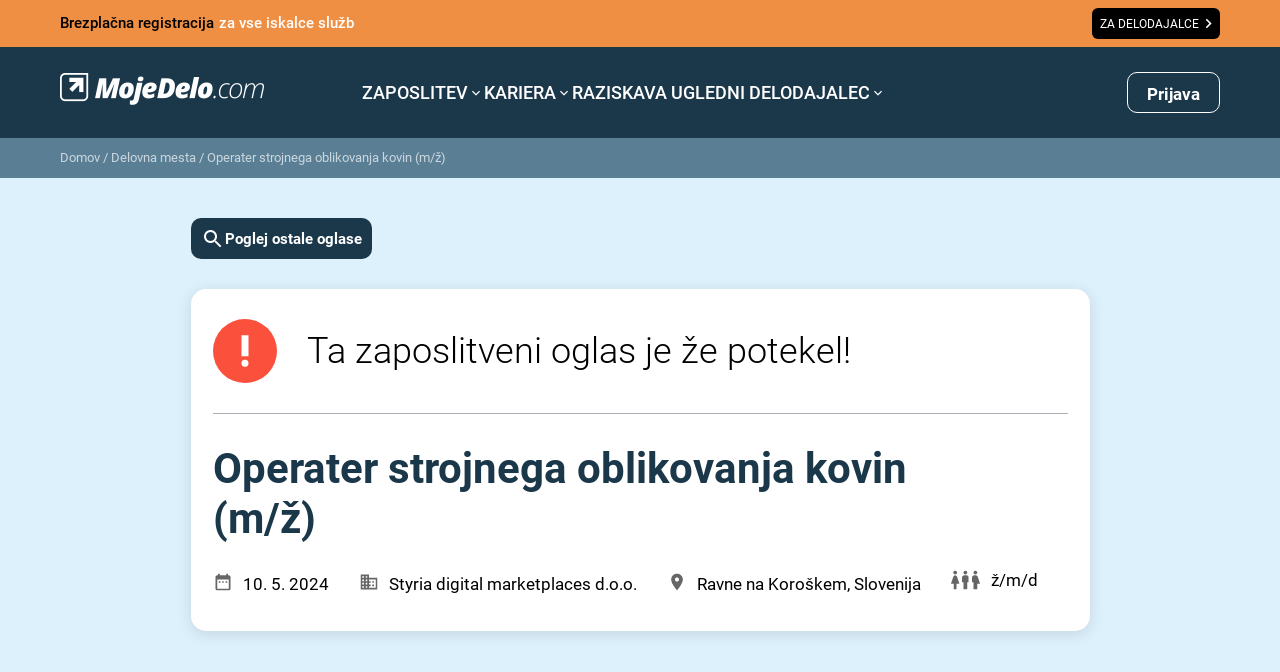

--- FILE ---
content_type: text/html; charset=utf-8
request_url: https://www.google.com/recaptcha/api2/anchor?ar=1&k=6LdOlI8rAAAAAIKnskW_4XLGq3v6eR5Is1T4OL-4&co=aHR0cHM6Ly93d3cubW9qZWRlbG8uY29tOjQ0Mw..&hl=en&v=PoyoqOPhxBO7pBk68S4YbpHZ&size=invisible&anchor-ms=20000&execute-ms=30000&cb=8gbpajkag56x
body_size: 48663
content:
<!DOCTYPE HTML><html dir="ltr" lang="en"><head><meta http-equiv="Content-Type" content="text/html; charset=UTF-8">
<meta http-equiv="X-UA-Compatible" content="IE=edge">
<title>reCAPTCHA</title>
<style type="text/css">
/* cyrillic-ext */
@font-face {
  font-family: 'Roboto';
  font-style: normal;
  font-weight: 400;
  font-stretch: 100%;
  src: url(//fonts.gstatic.com/s/roboto/v48/KFO7CnqEu92Fr1ME7kSn66aGLdTylUAMa3GUBHMdazTgWw.woff2) format('woff2');
  unicode-range: U+0460-052F, U+1C80-1C8A, U+20B4, U+2DE0-2DFF, U+A640-A69F, U+FE2E-FE2F;
}
/* cyrillic */
@font-face {
  font-family: 'Roboto';
  font-style: normal;
  font-weight: 400;
  font-stretch: 100%;
  src: url(//fonts.gstatic.com/s/roboto/v48/KFO7CnqEu92Fr1ME7kSn66aGLdTylUAMa3iUBHMdazTgWw.woff2) format('woff2');
  unicode-range: U+0301, U+0400-045F, U+0490-0491, U+04B0-04B1, U+2116;
}
/* greek-ext */
@font-face {
  font-family: 'Roboto';
  font-style: normal;
  font-weight: 400;
  font-stretch: 100%;
  src: url(//fonts.gstatic.com/s/roboto/v48/KFO7CnqEu92Fr1ME7kSn66aGLdTylUAMa3CUBHMdazTgWw.woff2) format('woff2');
  unicode-range: U+1F00-1FFF;
}
/* greek */
@font-face {
  font-family: 'Roboto';
  font-style: normal;
  font-weight: 400;
  font-stretch: 100%;
  src: url(//fonts.gstatic.com/s/roboto/v48/KFO7CnqEu92Fr1ME7kSn66aGLdTylUAMa3-UBHMdazTgWw.woff2) format('woff2');
  unicode-range: U+0370-0377, U+037A-037F, U+0384-038A, U+038C, U+038E-03A1, U+03A3-03FF;
}
/* math */
@font-face {
  font-family: 'Roboto';
  font-style: normal;
  font-weight: 400;
  font-stretch: 100%;
  src: url(//fonts.gstatic.com/s/roboto/v48/KFO7CnqEu92Fr1ME7kSn66aGLdTylUAMawCUBHMdazTgWw.woff2) format('woff2');
  unicode-range: U+0302-0303, U+0305, U+0307-0308, U+0310, U+0312, U+0315, U+031A, U+0326-0327, U+032C, U+032F-0330, U+0332-0333, U+0338, U+033A, U+0346, U+034D, U+0391-03A1, U+03A3-03A9, U+03B1-03C9, U+03D1, U+03D5-03D6, U+03F0-03F1, U+03F4-03F5, U+2016-2017, U+2034-2038, U+203C, U+2040, U+2043, U+2047, U+2050, U+2057, U+205F, U+2070-2071, U+2074-208E, U+2090-209C, U+20D0-20DC, U+20E1, U+20E5-20EF, U+2100-2112, U+2114-2115, U+2117-2121, U+2123-214F, U+2190, U+2192, U+2194-21AE, U+21B0-21E5, U+21F1-21F2, U+21F4-2211, U+2213-2214, U+2216-22FF, U+2308-230B, U+2310, U+2319, U+231C-2321, U+2336-237A, U+237C, U+2395, U+239B-23B7, U+23D0, U+23DC-23E1, U+2474-2475, U+25AF, U+25B3, U+25B7, U+25BD, U+25C1, U+25CA, U+25CC, U+25FB, U+266D-266F, U+27C0-27FF, U+2900-2AFF, U+2B0E-2B11, U+2B30-2B4C, U+2BFE, U+3030, U+FF5B, U+FF5D, U+1D400-1D7FF, U+1EE00-1EEFF;
}
/* symbols */
@font-face {
  font-family: 'Roboto';
  font-style: normal;
  font-weight: 400;
  font-stretch: 100%;
  src: url(//fonts.gstatic.com/s/roboto/v48/KFO7CnqEu92Fr1ME7kSn66aGLdTylUAMaxKUBHMdazTgWw.woff2) format('woff2');
  unicode-range: U+0001-000C, U+000E-001F, U+007F-009F, U+20DD-20E0, U+20E2-20E4, U+2150-218F, U+2190, U+2192, U+2194-2199, U+21AF, U+21E6-21F0, U+21F3, U+2218-2219, U+2299, U+22C4-22C6, U+2300-243F, U+2440-244A, U+2460-24FF, U+25A0-27BF, U+2800-28FF, U+2921-2922, U+2981, U+29BF, U+29EB, U+2B00-2BFF, U+4DC0-4DFF, U+FFF9-FFFB, U+10140-1018E, U+10190-1019C, U+101A0, U+101D0-101FD, U+102E0-102FB, U+10E60-10E7E, U+1D2C0-1D2D3, U+1D2E0-1D37F, U+1F000-1F0FF, U+1F100-1F1AD, U+1F1E6-1F1FF, U+1F30D-1F30F, U+1F315, U+1F31C, U+1F31E, U+1F320-1F32C, U+1F336, U+1F378, U+1F37D, U+1F382, U+1F393-1F39F, U+1F3A7-1F3A8, U+1F3AC-1F3AF, U+1F3C2, U+1F3C4-1F3C6, U+1F3CA-1F3CE, U+1F3D4-1F3E0, U+1F3ED, U+1F3F1-1F3F3, U+1F3F5-1F3F7, U+1F408, U+1F415, U+1F41F, U+1F426, U+1F43F, U+1F441-1F442, U+1F444, U+1F446-1F449, U+1F44C-1F44E, U+1F453, U+1F46A, U+1F47D, U+1F4A3, U+1F4B0, U+1F4B3, U+1F4B9, U+1F4BB, U+1F4BF, U+1F4C8-1F4CB, U+1F4D6, U+1F4DA, U+1F4DF, U+1F4E3-1F4E6, U+1F4EA-1F4ED, U+1F4F7, U+1F4F9-1F4FB, U+1F4FD-1F4FE, U+1F503, U+1F507-1F50B, U+1F50D, U+1F512-1F513, U+1F53E-1F54A, U+1F54F-1F5FA, U+1F610, U+1F650-1F67F, U+1F687, U+1F68D, U+1F691, U+1F694, U+1F698, U+1F6AD, U+1F6B2, U+1F6B9-1F6BA, U+1F6BC, U+1F6C6-1F6CF, U+1F6D3-1F6D7, U+1F6E0-1F6EA, U+1F6F0-1F6F3, U+1F6F7-1F6FC, U+1F700-1F7FF, U+1F800-1F80B, U+1F810-1F847, U+1F850-1F859, U+1F860-1F887, U+1F890-1F8AD, U+1F8B0-1F8BB, U+1F8C0-1F8C1, U+1F900-1F90B, U+1F93B, U+1F946, U+1F984, U+1F996, U+1F9E9, U+1FA00-1FA6F, U+1FA70-1FA7C, U+1FA80-1FA89, U+1FA8F-1FAC6, U+1FACE-1FADC, U+1FADF-1FAE9, U+1FAF0-1FAF8, U+1FB00-1FBFF;
}
/* vietnamese */
@font-face {
  font-family: 'Roboto';
  font-style: normal;
  font-weight: 400;
  font-stretch: 100%;
  src: url(//fonts.gstatic.com/s/roboto/v48/KFO7CnqEu92Fr1ME7kSn66aGLdTylUAMa3OUBHMdazTgWw.woff2) format('woff2');
  unicode-range: U+0102-0103, U+0110-0111, U+0128-0129, U+0168-0169, U+01A0-01A1, U+01AF-01B0, U+0300-0301, U+0303-0304, U+0308-0309, U+0323, U+0329, U+1EA0-1EF9, U+20AB;
}
/* latin-ext */
@font-face {
  font-family: 'Roboto';
  font-style: normal;
  font-weight: 400;
  font-stretch: 100%;
  src: url(//fonts.gstatic.com/s/roboto/v48/KFO7CnqEu92Fr1ME7kSn66aGLdTylUAMa3KUBHMdazTgWw.woff2) format('woff2');
  unicode-range: U+0100-02BA, U+02BD-02C5, U+02C7-02CC, U+02CE-02D7, U+02DD-02FF, U+0304, U+0308, U+0329, U+1D00-1DBF, U+1E00-1E9F, U+1EF2-1EFF, U+2020, U+20A0-20AB, U+20AD-20C0, U+2113, U+2C60-2C7F, U+A720-A7FF;
}
/* latin */
@font-face {
  font-family: 'Roboto';
  font-style: normal;
  font-weight: 400;
  font-stretch: 100%;
  src: url(//fonts.gstatic.com/s/roboto/v48/KFO7CnqEu92Fr1ME7kSn66aGLdTylUAMa3yUBHMdazQ.woff2) format('woff2');
  unicode-range: U+0000-00FF, U+0131, U+0152-0153, U+02BB-02BC, U+02C6, U+02DA, U+02DC, U+0304, U+0308, U+0329, U+2000-206F, U+20AC, U+2122, U+2191, U+2193, U+2212, U+2215, U+FEFF, U+FFFD;
}
/* cyrillic-ext */
@font-face {
  font-family: 'Roboto';
  font-style: normal;
  font-weight: 500;
  font-stretch: 100%;
  src: url(//fonts.gstatic.com/s/roboto/v48/KFO7CnqEu92Fr1ME7kSn66aGLdTylUAMa3GUBHMdazTgWw.woff2) format('woff2');
  unicode-range: U+0460-052F, U+1C80-1C8A, U+20B4, U+2DE0-2DFF, U+A640-A69F, U+FE2E-FE2F;
}
/* cyrillic */
@font-face {
  font-family: 'Roboto';
  font-style: normal;
  font-weight: 500;
  font-stretch: 100%;
  src: url(//fonts.gstatic.com/s/roboto/v48/KFO7CnqEu92Fr1ME7kSn66aGLdTylUAMa3iUBHMdazTgWw.woff2) format('woff2');
  unicode-range: U+0301, U+0400-045F, U+0490-0491, U+04B0-04B1, U+2116;
}
/* greek-ext */
@font-face {
  font-family: 'Roboto';
  font-style: normal;
  font-weight: 500;
  font-stretch: 100%;
  src: url(//fonts.gstatic.com/s/roboto/v48/KFO7CnqEu92Fr1ME7kSn66aGLdTylUAMa3CUBHMdazTgWw.woff2) format('woff2');
  unicode-range: U+1F00-1FFF;
}
/* greek */
@font-face {
  font-family: 'Roboto';
  font-style: normal;
  font-weight: 500;
  font-stretch: 100%;
  src: url(//fonts.gstatic.com/s/roboto/v48/KFO7CnqEu92Fr1ME7kSn66aGLdTylUAMa3-UBHMdazTgWw.woff2) format('woff2');
  unicode-range: U+0370-0377, U+037A-037F, U+0384-038A, U+038C, U+038E-03A1, U+03A3-03FF;
}
/* math */
@font-face {
  font-family: 'Roboto';
  font-style: normal;
  font-weight: 500;
  font-stretch: 100%;
  src: url(//fonts.gstatic.com/s/roboto/v48/KFO7CnqEu92Fr1ME7kSn66aGLdTylUAMawCUBHMdazTgWw.woff2) format('woff2');
  unicode-range: U+0302-0303, U+0305, U+0307-0308, U+0310, U+0312, U+0315, U+031A, U+0326-0327, U+032C, U+032F-0330, U+0332-0333, U+0338, U+033A, U+0346, U+034D, U+0391-03A1, U+03A3-03A9, U+03B1-03C9, U+03D1, U+03D5-03D6, U+03F0-03F1, U+03F4-03F5, U+2016-2017, U+2034-2038, U+203C, U+2040, U+2043, U+2047, U+2050, U+2057, U+205F, U+2070-2071, U+2074-208E, U+2090-209C, U+20D0-20DC, U+20E1, U+20E5-20EF, U+2100-2112, U+2114-2115, U+2117-2121, U+2123-214F, U+2190, U+2192, U+2194-21AE, U+21B0-21E5, U+21F1-21F2, U+21F4-2211, U+2213-2214, U+2216-22FF, U+2308-230B, U+2310, U+2319, U+231C-2321, U+2336-237A, U+237C, U+2395, U+239B-23B7, U+23D0, U+23DC-23E1, U+2474-2475, U+25AF, U+25B3, U+25B7, U+25BD, U+25C1, U+25CA, U+25CC, U+25FB, U+266D-266F, U+27C0-27FF, U+2900-2AFF, U+2B0E-2B11, U+2B30-2B4C, U+2BFE, U+3030, U+FF5B, U+FF5D, U+1D400-1D7FF, U+1EE00-1EEFF;
}
/* symbols */
@font-face {
  font-family: 'Roboto';
  font-style: normal;
  font-weight: 500;
  font-stretch: 100%;
  src: url(//fonts.gstatic.com/s/roboto/v48/KFO7CnqEu92Fr1ME7kSn66aGLdTylUAMaxKUBHMdazTgWw.woff2) format('woff2');
  unicode-range: U+0001-000C, U+000E-001F, U+007F-009F, U+20DD-20E0, U+20E2-20E4, U+2150-218F, U+2190, U+2192, U+2194-2199, U+21AF, U+21E6-21F0, U+21F3, U+2218-2219, U+2299, U+22C4-22C6, U+2300-243F, U+2440-244A, U+2460-24FF, U+25A0-27BF, U+2800-28FF, U+2921-2922, U+2981, U+29BF, U+29EB, U+2B00-2BFF, U+4DC0-4DFF, U+FFF9-FFFB, U+10140-1018E, U+10190-1019C, U+101A0, U+101D0-101FD, U+102E0-102FB, U+10E60-10E7E, U+1D2C0-1D2D3, U+1D2E0-1D37F, U+1F000-1F0FF, U+1F100-1F1AD, U+1F1E6-1F1FF, U+1F30D-1F30F, U+1F315, U+1F31C, U+1F31E, U+1F320-1F32C, U+1F336, U+1F378, U+1F37D, U+1F382, U+1F393-1F39F, U+1F3A7-1F3A8, U+1F3AC-1F3AF, U+1F3C2, U+1F3C4-1F3C6, U+1F3CA-1F3CE, U+1F3D4-1F3E0, U+1F3ED, U+1F3F1-1F3F3, U+1F3F5-1F3F7, U+1F408, U+1F415, U+1F41F, U+1F426, U+1F43F, U+1F441-1F442, U+1F444, U+1F446-1F449, U+1F44C-1F44E, U+1F453, U+1F46A, U+1F47D, U+1F4A3, U+1F4B0, U+1F4B3, U+1F4B9, U+1F4BB, U+1F4BF, U+1F4C8-1F4CB, U+1F4D6, U+1F4DA, U+1F4DF, U+1F4E3-1F4E6, U+1F4EA-1F4ED, U+1F4F7, U+1F4F9-1F4FB, U+1F4FD-1F4FE, U+1F503, U+1F507-1F50B, U+1F50D, U+1F512-1F513, U+1F53E-1F54A, U+1F54F-1F5FA, U+1F610, U+1F650-1F67F, U+1F687, U+1F68D, U+1F691, U+1F694, U+1F698, U+1F6AD, U+1F6B2, U+1F6B9-1F6BA, U+1F6BC, U+1F6C6-1F6CF, U+1F6D3-1F6D7, U+1F6E0-1F6EA, U+1F6F0-1F6F3, U+1F6F7-1F6FC, U+1F700-1F7FF, U+1F800-1F80B, U+1F810-1F847, U+1F850-1F859, U+1F860-1F887, U+1F890-1F8AD, U+1F8B0-1F8BB, U+1F8C0-1F8C1, U+1F900-1F90B, U+1F93B, U+1F946, U+1F984, U+1F996, U+1F9E9, U+1FA00-1FA6F, U+1FA70-1FA7C, U+1FA80-1FA89, U+1FA8F-1FAC6, U+1FACE-1FADC, U+1FADF-1FAE9, U+1FAF0-1FAF8, U+1FB00-1FBFF;
}
/* vietnamese */
@font-face {
  font-family: 'Roboto';
  font-style: normal;
  font-weight: 500;
  font-stretch: 100%;
  src: url(//fonts.gstatic.com/s/roboto/v48/KFO7CnqEu92Fr1ME7kSn66aGLdTylUAMa3OUBHMdazTgWw.woff2) format('woff2');
  unicode-range: U+0102-0103, U+0110-0111, U+0128-0129, U+0168-0169, U+01A0-01A1, U+01AF-01B0, U+0300-0301, U+0303-0304, U+0308-0309, U+0323, U+0329, U+1EA0-1EF9, U+20AB;
}
/* latin-ext */
@font-face {
  font-family: 'Roboto';
  font-style: normal;
  font-weight: 500;
  font-stretch: 100%;
  src: url(//fonts.gstatic.com/s/roboto/v48/KFO7CnqEu92Fr1ME7kSn66aGLdTylUAMa3KUBHMdazTgWw.woff2) format('woff2');
  unicode-range: U+0100-02BA, U+02BD-02C5, U+02C7-02CC, U+02CE-02D7, U+02DD-02FF, U+0304, U+0308, U+0329, U+1D00-1DBF, U+1E00-1E9F, U+1EF2-1EFF, U+2020, U+20A0-20AB, U+20AD-20C0, U+2113, U+2C60-2C7F, U+A720-A7FF;
}
/* latin */
@font-face {
  font-family: 'Roboto';
  font-style: normal;
  font-weight: 500;
  font-stretch: 100%;
  src: url(//fonts.gstatic.com/s/roboto/v48/KFO7CnqEu92Fr1ME7kSn66aGLdTylUAMa3yUBHMdazQ.woff2) format('woff2');
  unicode-range: U+0000-00FF, U+0131, U+0152-0153, U+02BB-02BC, U+02C6, U+02DA, U+02DC, U+0304, U+0308, U+0329, U+2000-206F, U+20AC, U+2122, U+2191, U+2193, U+2212, U+2215, U+FEFF, U+FFFD;
}
/* cyrillic-ext */
@font-face {
  font-family: 'Roboto';
  font-style: normal;
  font-weight: 900;
  font-stretch: 100%;
  src: url(//fonts.gstatic.com/s/roboto/v48/KFO7CnqEu92Fr1ME7kSn66aGLdTylUAMa3GUBHMdazTgWw.woff2) format('woff2');
  unicode-range: U+0460-052F, U+1C80-1C8A, U+20B4, U+2DE0-2DFF, U+A640-A69F, U+FE2E-FE2F;
}
/* cyrillic */
@font-face {
  font-family: 'Roboto';
  font-style: normal;
  font-weight: 900;
  font-stretch: 100%;
  src: url(//fonts.gstatic.com/s/roboto/v48/KFO7CnqEu92Fr1ME7kSn66aGLdTylUAMa3iUBHMdazTgWw.woff2) format('woff2');
  unicode-range: U+0301, U+0400-045F, U+0490-0491, U+04B0-04B1, U+2116;
}
/* greek-ext */
@font-face {
  font-family: 'Roboto';
  font-style: normal;
  font-weight: 900;
  font-stretch: 100%;
  src: url(//fonts.gstatic.com/s/roboto/v48/KFO7CnqEu92Fr1ME7kSn66aGLdTylUAMa3CUBHMdazTgWw.woff2) format('woff2');
  unicode-range: U+1F00-1FFF;
}
/* greek */
@font-face {
  font-family: 'Roboto';
  font-style: normal;
  font-weight: 900;
  font-stretch: 100%;
  src: url(//fonts.gstatic.com/s/roboto/v48/KFO7CnqEu92Fr1ME7kSn66aGLdTylUAMa3-UBHMdazTgWw.woff2) format('woff2');
  unicode-range: U+0370-0377, U+037A-037F, U+0384-038A, U+038C, U+038E-03A1, U+03A3-03FF;
}
/* math */
@font-face {
  font-family: 'Roboto';
  font-style: normal;
  font-weight: 900;
  font-stretch: 100%;
  src: url(//fonts.gstatic.com/s/roboto/v48/KFO7CnqEu92Fr1ME7kSn66aGLdTylUAMawCUBHMdazTgWw.woff2) format('woff2');
  unicode-range: U+0302-0303, U+0305, U+0307-0308, U+0310, U+0312, U+0315, U+031A, U+0326-0327, U+032C, U+032F-0330, U+0332-0333, U+0338, U+033A, U+0346, U+034D, U+0391-03A1, U+03A3-03A9, U+03B1-03C9, U+03D1, U+03D5-03D6, U+03F0-03F1, U+03F4-03F5, U+2016-2017, U+2034-2038, U+203C, U+2040, U+2043, U+2047, U+2050, U+2057, U+205F, U+2070-2071, U+2074-208E, U+2090-209C, U+20D0-20DC, U+20E1, U+20E5-20EF, U+2100-2112, U+2114-2115, U+2117-2121, U+2123-214F, U+2190, U+2192, U+2194-21AE, U+21B0-21E5, U+21F1-21F2, U+21F4-2211, U+2213-2214, U+2216-22FF, U+2308-230B, U+2310, U+2319, U+231C-2321, U+2336-237A, U+237C, U+2395, U+239B-23B7, U+23D0, U+23DC-23E1, U+2474-2475, U+25AF, U+25B3, U+25B7, U+25BD, U+25C1, U+25CA, U+25CC, U+25FB, U+266D-266F, U+27C0-27FF, U+2900-2AFF, U+2B0E-2B11, U+2B30-2B4C, U+2BFE, U+3030, U+FF5B, U+FF5D, U+1D400-1D7FF, U+1EE00-1EEFF;
}
/* symbols */
@font-face {
  font-family: 'Roboto';
  font-style: normal;
  font-weight: 900;
  font-stretch: 100%;
  src: url(//fonts.gstatic.com/s/roboto/v48/KFO7CnqEu92Fr1ME7kSn66aGLdTylUAMaxKUBHMdazTgWw.woff2) format('woff2');
  unicode-range: U+0001-000C, U+000E-001F, U+007F-009F, U+20DD-20E0, U+20E2-20E4, U+2150-218F, U+2190, U+2192, U+2194-2199, U+21AF, U+21E6-21F0, U+21F3, U+2218-2219, U+2299, U+22C4-22C6, U+2300-243F, U+2440-244A, U+2460-24FF, U+25A0-27BF, U+2800-28FF, U+2921-2922, U+2981, U+29BF, U+29EB, U+2B00-2BFF, U+4DC0-4DFF, U+FFF9-FFFB, U+10140-1018E, U+10190-1019C, U+101A0, U+101D0-101FD, U+102E0-102FB, U+10E60-10E7E, U+1D2C0-1D2D3, U+1D2E0-1D37F, U+1F000-1F0FF, U+1F100-1F1AD, U+1F1E6-1F1FF, U+1F30D-1F30F, U+1F315, U+1F31C, U+1F31E, U+1F320-1F32C, U+1F336, U+1F378, U+1F37D, U+1F382, U+1F393-1F39F, U+1F3A7-1F3A8, U+1F3AC-1F3AF, U+1F3C2, U+1F3C4-1F3C6, U+1F3CA-1F3CE, U+1F3D4-1F3E0, U+1F3ED, U+1F3F1-1F3F3, U+1F3F5-1F3F7, U+1F408, U+1F415, U+1F41F, U+1F426, U+1F43F, U+1F441-1F442, U+1F444, U+1F446-1F449, U+1F44C-1F44E, U+1F453, U+1F46A, U+1F47D, U+1F4A3, U+1F4B0, U+1F4B3, U+1F4B9, U+1F4BB, U+1F4BF, U+1F4C8-1F4CB, U+1F4D6, U+1F4DA, U+1F4DF, U+1F4E3-1F4E6, U+1F4EA-1F4ED, U+1F4F7, U+1F4F9-1F4FB, U+1F4FD-1F4FE, U+1F503, U+1F507-1F50B, U+1F50D, U+1F512-1F513, U+1F53E-1F54A, U+1F54F-1F5FA, U+1F610, U+1F650-1F67F, U+1F687, U+1F68D, U+1F691, U+1F694, U+1F698, U+1F6AD, U+1F6B2, U+1F6B9-1F6BA, U+1F6BC, U+1F6C6-1F6CF, U+1F6D3-1F6D7, U+1F6E0-1F6EA, U+1F6F0-1F6F3, U+1F6F7-1F6FC, U+1F700-1F7FF, U+1F800-1F80B, U+1F810-1F847, U+1F850-1F859, U+1F860-1F887, U+1F890-1F8AD, U+1F8B0-1F8BB, U+1F8C0-1F8C1, U+1F900-1F90B, U+1F93B, U+1F946, U+1F984, U+1F996, U+1F9E9, U+1FA00-1FA6F, U+1FA70-1FA7C, U+1FA80-1FA89, U+1FA8F-1FAC6, U+1FACE-1FADC, U+1FADF-1FAE9, U+1FAF0-1FAF8, U+1FB00-1FBFF;
}
/* vietnamese */
@font-face {
  font-family: 'Roboto';
  font-style: normal;
  font-weight: 900;
  font-stretch: 100%;
  src: url(//fonts.gstatic.com/s/roboto/v48/KFO7CnqEu92Fr1ME7kSn66aGLdTylUAMa3OUBHMdazTgWw.woff2) format('woff2');
  unicode-range: U+0102-0103, U+0110-0111, U+0128-0129, U+0168-0169, U+01A0-01A1, U+01AF-01B0, U+0300-0301, U+0303-0304, U+0308-0309, U+0323, U+0329, U+1EA0-1EF9, U+20AB;
}
/* latin-ext */
@font-face {
  font-family: 'Roboto';
  font-style: normal;
  font-weight: 900;
  font-stretch: 100%;
  src: url(//fonts.gstatic.com/s/roboto/v48/KFO7CnqEu92Fr1ME7kSn66aGLdTylUAMa3KUBHMdazTgWw.woff2) format('woff2');
  unicode-range: U+0100-02BA, U+02BD-02C5, U+02C7-02CC, U+02CE-02D7, U+02DD-02FF, U+0304, U+0308, U+0329, U+1D00-1DBF, U+1E00-1E9F, U+1EF2-1EFF, U+2020, U+20A0-20AB, U+20AD-20C0, U+2113, U+2C60-2C7F, U+A720-A7FF;
}
/* latin */
@font-face {
  font-family: 'Roboto';
  font-style: normal;
  font-weight: 900;
  font-stretch: 100%;
  src: url(//fonts.gstatic.com/s/roboto/v48/KFO7CnqEu92Fr1ME7kSn66aGLdTylUAMa3yUBHMdazQ.woff2) format('woff2');
  unicode-range: U+0000-00FF, U+0131, U+0152-0153, U+02BB-02BC, U+02C6, U+02DA, U+02DC, U+0304, U+0308, U+0329, U+2000-206F, U+20AC, U+2122, U+2191, U+2193, U+2212, U+2215, U+FEFF, U+FFFD;
}

</style>
<link rel="stylesheet" type="text/css" href="https://www.gstatic.com/recaptcha/releases/PoyoqOPhxBO7pBk68S4YbpHZ/styles__ltr.css">
<script nonce="Q_zmZ1qWc5OWBvQ_VEDmlg" type="text/javascript">window['__recaptcha_api'] = 'https://www.google.com/recaptcha/api2/';</script>
<script type="text/javascript" src="https://www.gstatic.com/recaptcha/releases/PoyoqOPhxBO7pBk68S4YbpHZ/recaptcha__en.js" nonce="Q_zmZ1qWc5OWBvQ_VEDmlg">
      
    </script></head>
<body><div id="rc-anchor-alert" class="rc-anchor-alert"></div>
<input type="hidden" id="recaptcha-token" value="[base64]">
<script type="text/javascript" nonce="Q_zmZ1qWc5OWBvQ_VEDmlg">
      recaptcha.anchor.Main.init("[\x22ainput\x22,[\x22bgdata\x22,\x22\x22,\[base64]/[base64]/[base64]/[base64]/[base64]/UltsKytdPUU6KEU8MjA0OD9SW2wrK109RT4+NnwxOTI6KChFJjY0NTEyKT09NTUyOTYmJk0rMTxjLmxlbmd0aCYmKGMuY2hhckNvZGVBdChNKzEpJjY0NTEyKT09NTYzMjA/[base64]/[base64]/[base64]/[base64]/[base64]/[base64]/[base64]\x22,\[base64]\\u003d\\u003d\x22,\[base64]/DunkVwobDmEliw5tSwpzCmnvDniJ9FWjDksOwWG7DrXcdw43DvxbCmcOTbsKHLQpyw4rDgkLCgmVAwrfCq8OVNsODMcO3wpbDr8O/UlFNEXjCt8OnEyXDq8KRL8KUS8KafBnCuFB3wpzDgC/CkHDDojQhwqfDk8KUwrfDrF5YccOmw6wvCQIfwot0w4g0D8OTw5c3woMALm9xwrJHesKQw6HDpsODw6YdAsOKw7vDq8O0wqotICvCs8KrQcKxcj/DvSEYwqfDjC/CowZgwrjClcKWOMKPGi3CisKtwpUSFcOLw7HDhQoewrcUBMOJUsOlw4bDi8OGOMKnwpBABMOPAMOZHWdiwpbDrS/DvCTDvg/[base64]/Ckkd0OGXCg8KUekZyw6LCpMKEUlFgfMKvUGHDl8KYXGvDi8KNw6x1EU1HHsOAF8KNHCR5L1bDo1TCgiogw5XDkMKBwqZGSw7CuGxCGsKqw77CrzzCkkLCmsKJQcK8wqoRFsKTJ3xuw6J/DsOJKQNqwoPDv3Q+T2ZGw7/DrVw+wowxw6MAdGU2TsKvw4Rzw51iXMKtw4YREMKpHMKzFhTDsMOSXCdSw6nCvcOJYA8IIyzDucOXw7R7BRErw4oewpDDqsK/e8Ocw7Urw4XDsmPDl8KnwrnDjcOhVMO7TsOjw4zDuMKjVsK1YsKCwrTDjDPDnHnCo3B/[base64]/[base64]/Ct8OwwqEPw4DDlsKewrhFwrsHcMKPOsKFNhlKw7nDmcOOw6bCqX7DvxsJwrDDpmQ3PMOHXVslw7cQwplyEwrCuUxbw61awovCisKRwoDCqHduNcKfw7/CuMKhGMOhKMOSw6kXwrnCpMO8Z8OXP8O8a8KFLGDCtAt5wqbDvMKzwqbDgTvChcOdw7JhF0HDqX1qw6pGZ0HDm3jDp8OgaXtzVMKsEsKFwozDhlN/[base64]/DtMOvNsOywqTCjcKSB1bCoGnCvALCkk3Dgj9yw5A6T8OWVsKEw6EER8KbwpjCi8KKw7QdJ0LDmMOyPHRrAsO7QcOlbwvCiU3CiMO/w40rHGjCpSFFwqMbE8OAVk9bwqrCh8O1BcKRwpjChgN0KcKmcGYzTcKdZG/DuMOIYVzDhMKrwoBnUMK3w4XDl8OUG1YnbR3Dh38IScK0Rg/[base64]/[base64]/DicKVwojDsgIPCsOFwqVRwrFuw6sdw6TCol0gawPDvHLDgcOXR8Ozwqd3w5DDpsOtwovDgsObC1tIHnbCjXY9wo/[base64]/ClsKSPMO2w7PCu8Kpw7ddKH7CicKrw6N/w7bDg8O9K8KILsKxw4zDlsKvwog2YsK2Q8Kcf8OAw6Y2wo9mYmhfWwvCo8O8DU3DjsOxw49EwrTDi8KveW7Dmn9LwpXCkCEHNE8hLcKTQMKVT0Now63DtFxow63CjARdI8K1Q0/DjcO4wqJ9wolZwrVxw6/DnMKlwpnDoGjCvEp8wqFMCMKYfWbCrMOLCcOANQ/DjAkUw4nCq0HCpsKgwrnDpGMcExTCmMO3w4txLMOUwpFrwoHCrx7DkA1Xwps+w7siwp7CuCZgw7EJNcKMew5KSXjDmcOle1zCp8O/[base64]/wrYYOlNUw4QuET3CsMKiw5Aqw6nDpi41wrkaCQcSUH7CjGtPwpDDh8KYTcKGBsO8DybDv8K6wrTDtsKsw4IfwqMeZTHCsjnDjA8gwpjDlGc+NkbDqldZWkApwpfDqMOsw4osw47DlsOfKMOWRcK2KMKPZld4woDCggjCtALCpx/DsXHCtMKfOsOndEoVBWFNHsOaw6Bcw4hFAMKhwqXCqTEGHydVw5/Djg5ScWrCsgYDwoXCuwEKE8KwRMKjwr/DoxFDwoEdwpLCrMKIwoXDuGYQwo9JwrBqwpPDvgRww783JTo6wpg2HMOJw5XDsRlNwrg0ecO/w5LCtsOpwojDplZ0SyUrCifDnMKfQzLCqRleR8KhLcOMwqFvw67Cj8KzWXU9YMOdZsOGXMKyw7k0wqvCp8O+ZcKIcsOmw5NPAyFUw7N7wqFQYWQTFmfCtsKmZkDDi8OkwpjCvQ7DmsKUworDugxNZhhtw6XDtsO1CXsUwqJOCDN4NSnDkw1/wo7CrcOxB105Q2Uiw6HCo1PDnB3CisOCw4zDvgZSw5RCw5hfBcK2w4/DkFM7wr8kJGZiw7UEBMOFBkjDiyo3wqgfw5bDlHo0N0JSwr9bFcO+RCdWKsK0c8KLFFVSw5vDpcK7wrp2Ak/[base64]/[base64]/[base64]/[base64]/CksOdfAMKw5zDqMO9wrcmw6PCicO6w5TDrMKYI0jDjUXCsXTDgF3CtMKqEmDDiio4XsOHw6QmMMOGdMOAw5UYw5XDmF3DjUYAw6LCm8O8w6UuR8K6GyoDA8OuP0HCshbDncOBZANcZMKPZAoYwq9jZWvDlX8hKGzCmcOtwqgYZV/CrRDCpUHDpWwbw7RPw6HDrMKOwofDsMKNw5HDom/Cr8KTB2jCicO/P8K1wqMnDMKsRsOVw4low4Y2NxfDpiHDpn4PZcKvBEbCgE/Dr3chKBM0wr9ew610woRMwqDDuljCi8OOw7wFJsKtDkHCiS8Gwq/Dl8KFWWZWT8O/F8OeRDTDtcKFHgFNw4w2EsKFcsKMEGJvOcOLw6DDoH5BwpUJwqrCinnClTPCqR8KNFLCh8KRwo/DssORQH3CssOPFxI5FVM1w7XCtMO1fsKnZG/DrcOmCFR0Xhpaw6ExesOTwq7Cl8KFw5hvT8OlY2UowqTCqR11TMKLwq3Cm0cOdRV9w53DisO8LsOvw6jClzN5PcK6FEnDsXTCjFwIw4spEcOQfsObw6PDuhvCnFIFOMOqwrQ2ZsOPwrvDo8K0wqc6G00Kwp/Ct8OLWw1sWCTDkiQ/NsKbVMKCPQBxw6zDgV7DosKiKsK2UsKHKsKKaMK4JsK0wo0Mwqw4ODzCl1gpMmrCkTPDpCxSwolrHHNrRzpZEBXCr8OOcsOJG8OCw6/Drx/DuD7DosO/w5rDni1OwpPDnMOHwpZdAcOEMcK8wrPCgG3DswbCgT0WYsKwYE3DrxdxBsOsw7ASw6gHWMOoPStlw6/DhDBzbV8bw7/Dm8OEACHClMKMwrbDs8KawpAVK2I+wonCrsKMwoJtOcKcwr3DjMK4CsO4w6vCkcKzw7DCgk81asKkwotRw6ENHcKkwp7DhMK+MSjDhsOCUzzCiMK+AzXCjcK9wqvCtXDDjDnCs8OFwqFVw7rCgcOWJX7DjR7Cr2bChsOVwq3DkDHDhmwOw7wYLsO/G8OWw7jDuifDiEPDuCTDtjtwGnESwrk+wqvChR0WasOvNsOTw7VUIAUIwphGblbDi3LCpsOfw47CksKbwrpXw5JRw75CY8OfwqMWwq/DrsKtw54fw5PClcKpWsO1U8KzAcO3ay14wrojw4FRBcOzwr17UhvDisKXLsKwXFXCtcOIwpbClSbClcOqwqU2wpg6w4cYw5/CszEIAcKpaEF+K8KWw4dfEjYEwqHChT3DjREUw6HDvlXCqQ/[base64]/DhcOMaMOUeMOWw5PCp8K2J1wiwpjCosKMP8OGM8KlwrfCq8OPw4l2DV9nd8O+eU9vI3B3w6HCrMKXb0tlZnNNPcKFwrxWw6dOw7McwoAdw4HCmUEcC8Omw7gpScO5wrLCgiFow7bDo2/DrMKUNlTDr8OadW02w5Zcw6tPw5tCdsKTccOAJEfCjcOlOsK4ZAEcdcOAwq4Pw6JVb8OOYz4VwqvCjEoCXcKzIHfDm1PDvMKhwqzClWdvScK3McKhLiPDl8OsEHvCpsOrDTfCrcKtQjrDkcKgei3ClCXDoVvCny3Dm1LDvB8yw6PCtMK/SsK+w6IcwoplwpDCj8KPFGNyLyt6wqDDisKAw51YwojCt1HCjRE2CkPCqMKeeDDDisKOIGDDrsKdZ3/DgjrCsMOqFCLCmynDgMKmwqFSWcOTVgpgw5F1wrnCu8Ouw5JmDS82w5/DhMOdJcKQwofCisKrw59Yw68TNzAaOQHDhsKMTUrDucOXwqPCgFfCgRLCqcKGI8Kbw4dWw7bCmmZQZyMpw7LCq1TDjcKOw7zCkEwowqwXw51AbsOKwqrDhMOcMcKRwrhSw5RMw5Y2fWkkQT3Cvm/[base64]/DgQ3CmG0rwq3CqMOnwppGMQDDi8OOw6UvEsOaV8KMw7gBNcOoGWQCcHvDhsK5fcOWKsOVOg5ZDMOMMMKCYG9mM3LDscOqw5hrR8OGRU4rEndsw5PCrMOxCT/DnDLDhSnDtA3Ch8KCwr8fBsOOwpLCtTHCgsOuTQLDhFEHcDNNVcKsYcK8RWbCuyhEw5YFBTbDlsK2w5TCjcOBFwIEw7rDgEdXCQPCoMKjwrzCj8Oiw4fDmsKlw6fDm8O3wrVhcmLCjcK8aGAcI8K/w75bw6zChMOPw6DDghXDgcKuwrHDoMKaw5dROcKLA0jCjMKhRsKAHsOTwq3DpUluwotnw4AycMKrVDTDocKxwr/Do1/[base64]/wpgFEcKHw4EDw6cEYMOFw5zDv3wzwqHDhlDCgcOWXm/Dr8K5W8KZHMKbwp7Dg8OXCmoTwoHDhiByCsKBwp0KahjDvBAEw6JAPWB/w6XCg3RpwrrDgMOdWcOxwqDCgwnDrHgkwoDClCxpLA5dBEfDkT9+K8KIWh3CksOcwodKfgFhwqtDwoYxCRHCgMK0VT9oCGsFwo/CmcKvCxDCriTDsmUnF8ORfMKyw4QSw6TCkcKEw4LDh8Oaw4ZqEMK1wqtoAsKDw6/CsmfCi8OKwqTCqn9Lw7XCok3CtDLCgMOSZXjDr2lcwrHCowoyw5nDscKuw4PDuijCp8OYw5IEwpvDhnPCjsK7KAU8w5vDjWrDhsKoZ8KLeMOlKk3Dq1x0XsK4X8OHJRLCl8Ouw4FmBFfDrGo0X8K/w4XDncKAAcOKEsOOEMK2w4TCj0/DpBLDn8KiUMKHwo1ewr/DpgpCf1LCvCbCugkMX2tNw5rDtGrCrMOiJ2PCnsK4P8KcbsKsY0/[base64]/DucO4w5IpUcOrcMOHw61tV8O/w51uwrrCtsO5w43Do8K/wovDh1fDlj7CpXjDpsOjX8K5WMOsUsOZwpbDmcOxAlDChGFVwpoKwpMRw7TCssKVwoUqwrvCiVdrcXYJwrsuw4DDnFnCuE1TwrXCvUFcDEPDjFd+wqjCnxzDsMOHY29FM8Omw4PChcKdw6ZYGsOZw6DCuwzDoj7DjnRkw4hxTk16w4trwrInw5ktEMOuUj7Dl8O6dw/DjXbCjzjDsMKwRjtuw6DCsMO3CxjDscKDH8KbwpI5LsOSwrgnG3l1XFIgw4vCpsK2TsKFw4fCjsO6e8KZwrFocsOZU27CqzzCrVjCjsK3w4/CjiQyw5F0IcKfMcK9GcKYEMKYVjXDncKJwoM6KDPDnAdmw6jChSt9w69aZmYQw7cWw5Vaw57DhcKDfsKARjAFw5oCGMO1wr7CucK8YHrCsz4JwqMHw5HDj8OKHmnDlsOpcEXCsMO2wr3Cq8Orw4/[base64]/[base64]/w48QHhLDhcKyGcOVwp7CqwMjwr4lfBHCoBPCkBwtB8O4Ez7DkwTDiUrCicO/cMKmL0HDlsOOJyM2acKFW0HCt8OCZsOmasOswoV6ax3DpsKoLMOpPcOOwoTDt8KowpjDlGHCt3oYIMOPcH/[base64]/CrcOZwo0iwrfDkcK5D2bDrGLDhFNFTMKuYsOCRlFWICDDrXMBw6UbwpDDv2smwq8xwohUDCDCrcK3wqfDnsKTVcKmPsKJQADDiA3CkGfDscOSD0TDhMKLMxAJwoDCmDDClMK3wq3DhT3CgmYBwoJBbMOmZVkXwqgHEQHCgMKOw49iw6oxUDPDlUJ+wrQMwrDDqS/DkMK1w5pPBSHDr3zCicKIF8Odw5h7w6cjFcOGw5fCoQnDgjLDrsKLZMOhbjDDvkQxe8OrZD0Sw7bDqcOnDS/CrsONw5EYHyrDo8OswqPDnMOmw6xCBXvCkQvCpsKdMiZuG8O2NcKBw6DCnsKaI1MEwqMJw5PChsONfcK7XcK4wrQzVwXDqjg6aMOLw6N/w4/DlcOFb8KWwqfDpiJuU0LDoMKYw7TClR/DmsOYX8OXD8O/bSrDr8Ozwq7CisOKwrrDgMK7LhDDgRRlwqAGQcKTHMOAYSvCgQYmVkwwwpjDik8QcDVtVMK1H8KkwoAUwp4oQsKSPi3DvW/DhsK5TWbDsh46GcKowr7Cgy7Dp8KHw4ZkQDvCpsOGwp3CtHBww7nDjHLDtcOKw7bCrA3DtFbDuMKEw6l/[base64]/ChkFYw6pew5DCt8O4YsKTE10SwpXCs8OMQAl0wqBSw7xfUQHDnMOiw7EvR8O/wqfDjjFQL8KbwoPDu1MOw7hvCMOjBHbCj3nCsMOMw5xGw7LCrcKnw7nCrMK9b0DDv8KQwrYPJcOGw43ChCYpwoE2GB8lwppjw7TDgcO+Rxw5w5ZCw53Dr8K9K8Krw7x9w7UiL8KJwoo7wpzDkDFSJVxJwq4/w5XDlsOjwrLClUtawqx7w6rDn0XDvsOrwrcya8OFOBbCiEcJU23DgsOgIMKzw61fXDjDlCZJTcO7w4rDv8OYwqrCtMOEwqXCjMOddU/CrMKQYsKewpnCiB1yUcOdw4XClcK+woXCvlvCpcOAPg9WTcOoG8O9UAo8RMKmeQfChcO6UQwRw5hcd09bwqnCv8Okw7jCtsO6fTljwqwrwq9gw5LDsw5ywq0cwrjDucOlSMKlwo/[base64]/DvHoEYcOewqvCjDTCqWbDlMKPDVDDvEvCu8O/e17Cl3ILWcKjwqrDizwwai/CgMKJw7s2X1c1wpzDnhfDlXFuDV43w43Cgi8GbWBoCgzCg35cw7/DoVLCvATDncKjw5jDn3Umw7JVbMO/wpLDosK7wpXDhmcXw7lCw7PDvMKaJ0IuwqbDlsOMwqjCtwHCvMObBjJUwqV/[base64]/DkyouR8KGWnHDtcOCA3zDiS3CvMOEwqEhwqjDj8OYw7YnKMKbw48/wrzCgzTCpsO3woI3TcOlZ0HDo8KQVF54woFAGnXDlMKywqvDmcO4wqtfUcKiLn8Jw5EMwrdIwoLDjWdZAsOww5TDssK/w6fCh8KwwoTDqgUKwrnCjcOEwqlJCMK6w5Vxw7rDhEDCtMOmwqTCkX8Pw5FCwprCvQ7ChsKlwqh/c8OFwrHDu8O/Ww3CjwNnwprCtGNze8ODw5A6akTDlMKzc0zCjcOiccK5FsOgHMKdOlbCsMK4wprCr8OpwoHChxBIwrNEw61Kw4IOX8K0wpERCF/CvMOzPWvCiScBAl8mYiDDr8Kqw5vCucO6wpDCn1rDgjBfFBnCvUslPsKuw5nDvcOjwpLDgMOTHcK0a3fDm8Kxw7IDw4sjIMKvWsOaccKvw6N1PQFMc8OeWsOowqDCiWpQP3HDuMOZHwVjXsOrXcKGAC4IHsOZwoZRw6QVIG/CuzY1worDvmlIWjgaw6/[base64]/wpnCiXQ6w5PDi8O2wq88VAPDuHbCsMO2B3rCicO6woQ2bMKdw5zCkGMNw681w6TCqMKUw5tdw6ppKArCpBQQwpB4wrDDs8KGDGPCuTA+Y2XDuMOewrsuwqTChF3DqsK0w6rCgcK6egEhwqYfw5p7AcOIY8Kcw7bCocOLwr3CuMO7w4wmUh/[base64]/CqyTDqcOqwqHDklUUa8K6JcOlR2rDlAIuO8K1S8O5wpnClHwYdATDocKTwqvDrcKAwoEeJynDmCnCokImJ3c4wo1wNsKuw5vDk8KEwpPDg8KWw5rCsMOlA8Kew7VLK8KjOQw4Ym/CmsOhw7kJwocAwqoPYcOXwoLDiip7wq44fHJWwrN8w6dDBcKLSMOkw4fCh8OpwqxXw5bCqsO3wq/CtMO7ZzLCuC3DsBJ5XgllCGnCvcOUcsKwSsKCNMOOGsODR8OsAcOdw5HCjQEORMK9RHggw5bDhRjDiMOVwprCuxnDjwgpwpNgwpLDp18mwofDp8K/wpnDmzzDr2jDiGHCgXE2wqzCr2QCHcKVdQvDicO0IsKMw57CixQqBsKHNEDDuGLCkyBlw4dIw7jDtBXDl1HDswjCn09/[base64]/CqMKXw4TCj8KQc8OVwq3DlFQKwrk/wo9Jw4NKI8O9w7JNT2xuCUPDrV7CrcO9w5LDmQHDnMKzOC7CsMKRw5/Cj8OFw7rCn8Kcw6oVw5IawpBnOCFew70MwpQowojDpynCs19qfBg1wpfCizt/[base64]/[base64]/DrjADWSd4DT1zw4Vvwq4bw5MWcMKRwo4jwpopwpjCvsOzEMKeHBNDWBjDvsOsw4wJKMKgwqciYsOvwrhrJcOZBsODX8O9GMKgworDmDvDuMKxdX58T8Otw4BawovCrFJSb8KAwrwYFzvCmSknJUcfZTfCisK6wr3CpyDCnsKhw5lCw44GwoN1CMOVwqJ/w5o7wrjCjWcHHsO2w60gw7R/wrDDt3xvMUbDqsKvCjUjwo/CpcOsworDiULDr8K4b2sYMFE1wqEiwpvDvxbCn21Cwq1sU3rDncKTdMOjfsKqwqbDr8ONwoHChAvDhWENw5vDvcKXwqZBfcOuHnDChcOAVWbDizl/[base64]/CusONwp3CnhLCosKVwpzDk2jDlnTCqMO7w57DmMKGCsOZE8KnwqJNJ8KewqkTw7bCs8KSfMOWw4LDol5twoTDjRAXw6Fbwo3ClAwtwrPCsMOew4oKHsKOXcOHQQrCiwZwVUAxR8O/R8Kjwqs1A0jCkgvCi0bCqMK4wqrDilkOwobDnyrCsj/CuMOiTMO9e8Oow6vDgsOwU8Odw6nCk8Kkc8Khw6NPwqEcAMKCP8KMWMOrwpEtWUTDi8OGw7XDrmIHJmjCtsOff8O2woZ9NcKaw5nCtMKDwp7Ck8KuwoDCthrCg8KBWMKUCcKiRcO/woolEcOQwo0Pw6tCw5AoUy/[base64]/Dp8Ojw4QMwqPCkQA0c8OPFcOEVWx1wqxww5XClsO1OcOHw5cKw44fUcKFw7E/WRpGNsKpL8K0w4rCtsOiMMOiH3rDqHUiRS80A1hRw6jCh8OCPcK0IcOqw7jDoRnCulHCrV1+wqVNwrXDo3FHYhtEX8KnUjVNwonClRnCqcK8w4QOwq/[base64]/[base64]/Ch8Kqw4jDmGnDjAXDh8KmYcOWclkfw4rCi8K9wpYoClNdwpzDgnPCgMOUW8KnwqdkY0nCjmHChHpVw51XLAFJw5x/w5nDo8KFLWLCkErCg8OEORLCkj7CvsO5wrtPw5fCrcOxKGzDrVg2NhfDjsOnwqbCv8OHwrFaWsOGX8KPwp1IATQuXcOpwoU+w75+C3YYMjQbV8O+w4oWUSQgcE7CiMOII8O8wovDul/DgsKMQDbCkSbCkzZzbsOswqUvw7jCo8KUwqByw7tdw4Q4D2odL2sSHEzCscOoSsKAcBUUN8OrwptiScOfwpdCUsOTMhhww5BRNsOGworDu8OUQx9gwqVkw6/[base64]/w6N5XMOTH8Orw4EbwrwjFMOrwpZ/ZilxcyNtw4k4BhfDq1wfwonDukHDjsK2YwnCrcKmwqXDssOOwpA3wq54IjwWMgl2IsO8w5s2GE5Xw6teYsKCwqrDrMOAbBvDjsKXw5R6cgbCnDNuwolVwqodK8KRwpjDvStLeMKaw4EJw6/DgCXCp8OaEcKjF8O9K2rDkj3CisOVw7TCtDQgZMOWw4PDlsO3EnfDhMOTwpEYwoDChsOqCcOHw4LCu8KFwoDCj8Ovw7XCtMOQX8Oyw7TDomB9DEzCu8K3w5LDmsOZFgs4MMKlW0lCwqdxw6/DlsOMwp7Con/CpAgvw51vC8K+IcOpecOBwqBnwrXDlUxtw75Cw5/[base64]/DjXDCo8KKwoPCk8KSwrrCoEoNwpfCoHldw4IhAjtQbcKPW8KoPMKtwqvCm8KywrPCrcKSAUwQw69bTcOBwpHCszMTbcOeV8OTA8O5wrLCpsKzw6vDrE0yR8K+E8KrRCMiwp7CuMOMCcO8O8K3e0dBw6jCmh90IBgWw63DhzfDiMKywp/Cny7DpcKRKyvCs8KpAcK9wqzDq3tiR8KlNsOnesKjOsOKw7rCuH/CpsKIOFkKwrkpJ8OOFFU/XcKsacOZw7rDqcO8w63CksO+BcKwdwsPwr3CqcOUw7Bqw4XCoHfCssK5w4bCi23Dj0nDmV4NwqLCqA9swoDDsC/DlW59wrbDtHbDisOgW1nCocOUwqd1bcKSEGc/BMKmwrNlw6nDtsOuw6TCsRRcLMKlw4jCmMK1wpgjw6ckXsKWLm7Dg2fCj8OUwr/[base64]/CmQTCjcOceU3CvjM7wo7Cpg55N3rCqhgUTsOJNXrCpGN2w7HDrMKZw4UVe1DDjAAFJsO9JcO5wrnChSjDvU3CiMO9ZMKNwpPCgsOPw4IiRkXCpsK3ZsKew6tYIcO6w5UkwrzCi8KrEsKqw7Y4w5o6Z8OSVE/[base64]/Ck3wcDEExw5pUB0vCr8K6w5xuMDlHYQU1wplTwrI4I8KrWBtGwqZ8w4tKQn7DiMOswp5Jw7jCmVpoYsOgYi06aMK7w5PDisOnfsKFF8OxHMKrw5kWTkVAwpQWA3PDjkTCjcKnw6xlwpY/[base64]/DqsO6HjcEM8Oiw4dTw5nCkMKVNnnCtUzCiMOkw65sw7nDgsKGQ8KyGgHDq8OdN03CkcKEw6/[base64]/[base64]/CsSd2H8K8w4hYSMK5w4vClMO5w6fCrixNw7siw4c3wqwxSgXDuSc6ZcK3w5bDqAPDmF9BDUnChcOXEsOFw4nDqSbCrmtuw4YQwr/[base64]/[base64]/w6REd8KRNMK7w7JsEsOmMQjCiF5yHB/Dh8OKLMKoUkRMVg7Dh8KMPnzCoiHChz/DiDsrwobDj8KySsOuw7fCgsOpw4PDrhcCwoLCq3XDtSLDkF52woFnwq/DucKZwqzCqMOOZsKDwqfDm8OFwpLDiWRUUFPCjcKxQsOlwpFcSSVsw69KVFLDpMOlwqvDk8OWFgfCmDzDhDbCuMOHwq0BCgXDqsOIw657woTDi0wIcMK6w7E4BDHDlWZuwp/CvMO9O8KgV8Kxw5Uea8OAw4LDrcK+w55RdsK3w6zDvAQibMKqwqLCsnLCssKXSVFlVcO/BMKfw7t7VcKJwqkhcSMmw789wpx4w4rCkwLCr8KfGEZ/wq4fw5kpwr01w4xxKcKscMKARcOpwr0gw4gTwqjDoTlrwo11wqrDrCDChjMkVA55w7lcGMKwwpTCkcOJwoHDpsKEw4s4wr9sw5Mvw745w5HCrGfCkcKTbMKadm5tV8KYwowlY8ONKUB2YMOMVynCoD4qwoV9YMKtd2TCkg/CgsKHHsKlw4/[base64]/DrMKPVcOow6BKbMOQP1LDnMO2wpvDrVAmP8OTwqLDh0PCi29uG8KfKFbDhMKINi7CgDHDmMKSOsOIwolHJg3CtgLCpBBZw6jDuVrDmsOKw7MKHRptQh5gBgUBHMO0w4xjXTHDlMOWw5HDqcOcw4/CjGTDvsKiw7TDosOYw5YtbmvDoG4Gw4/DosOND8O6w4nDtz7CgH4Qw6EVwpRAb8Ojwq/Ct8OITih/[base64]/HQFlCx9URMODUsKbf8K7wq3CicKlUcOFw5hmwoNlw4saNhjCujMeUjXChRLCsMKFwqLCmG9PecO5w6DCnsKJRcOrwrTCo05iw6fCjm0Hwp1kMcKhO3LCo2Bqb8O5JsOKOcKww683wqQFdsOAw6bCj8OIDHbCmMKSw77CssOiw71Vwo8IV087w6HDo2opFMK8R8K/eMOxw70VQyjCtxJ0BzhkwqjCksKrw6lqSsKJNy1IOj0CY8OHdCc1NMOUb8OqMlsyRcOxw7bCpsOowpzCncKlNhDDqsKJworDhjsew7RSwr/[base64]/CgS3Dsl7ClsKKwozDlMOUYB8rW8OIw7fDosOHw63CpMOnBD7DjU7CgMOKJcKhwoB1w6fCuMOgwoBFw7V2ej0sw4fCucO4NsOiw4Vuwp3DkXnCqRXClcOmw7bDu8KEdcKFwrQFwrbCqMOmwrdvwpnDljbDokvDnHQbw7fChkTCgyhOWcKtRMOzw7tSw4rDnsOLT8K/O2lAcMO/w4jDncONw7LDtcK6w77ChcOmO8KlRxHCplPCj8OZwoTCusOnw7bCocKMScOcw4EnTUlhdlbDgsOAasOIwqpZwqUmw4vDgcOIw4w1wqfDhMOHYMOEw4d0w5w8E8OndhDCui3Cq1Rhw5HCisKiOTTCkk03NH/CmMKVZMOOwpdbw57Dg8OzPywOI8OeZURsTcOpcH3DoCRAw4DCqHJ/wp7CkkjCsjYewpwjwoHDusOkwqPDjQgsW8O+Q8KJRXJbUBXDgxTCrMKPw4vDvRVFwonDksO2IcKiKMOEdcKswrTCnULDk8ObwoVNwp50wrDCrALDvSYMTsKzw7/CncKmw5ZIeMK7w7vCrMO6J0jDjTHDun/DhlUPKxTDu8Odw5IIKnHCnAhlKU56wqBpw6jCiw11acK8w6F6ZcKPdTksw7YpasKPw7gHwrBNDmJrZMOJwpNbUlHDssKeKsKaw6QiC8OGwooPaGLDqGbClzHDnCHDsUtew4kBQMOdwpkVw48JNRjCisOFGcKCwr/Cj1nDk1hBw7HDs3bCpFvCpcOdw4bDsikMW1LDqsO1wpFVwrleVcKlH0rCgMKDworCqjM1DjPDucO/[base64]/Ck8OIw7fDgErDt1kLwrJGw6jDocKRVcKKYsO5a8Oawrlfw7ROwog0wrMWw6zDvE3Ck8KFwqjDqcKFw7jDmMOxwpdiICzColMvw7IcEcOywq5/dcO4ZiF8w6YRwpBWwoLDn13DoFrDh0LDlEADGSZcN8OwXwvCk8O5wopaN8KRIMOhw57DlkbCk8ODW8OXw7wKwr4ePBEcw6FFwq53HcOfasOkeFJnwqbDksOzwoDCiMOrAsO0w7fDssOrWcK7KBfDoyXDmj/CpXbDksK6wqDDgsKKw6jDjikEEnMYYsKKwrHCmht2w5MTdgjDuWfDlMO8wq7Cq0bDlF3ChMKbw77Dh8Kkw5LDiiIvaMOoV8OrQzfDiTXDvWLDiMONHDfCvSMXwqFdw63Cn8K/FUhAwo8Ww5DCsnPDr0TDvB/DhsOkBwPCrGcrNF4ww7Fqw4DCmsOmcApow5MAaBIKSk4dPQTDocKCwp/Dp1fCrWlOLFVlwqPDqVPDnSnCrsKcP3TDnMK1YTDCgMKGBhhYBHJ8WVE9ORXDt2xUw6xxwq8DTcOqQ8Kaw5fDuSxTbsOpWHnDrMO5w5LCo8Kowr/Dj8Kzwo7DriLDr8O6PsOCwpUXw6fDmkDCi0TDvXUQw5JyT8OmTk3DisKpwqJlbsKgBGTClBMEw5fCssOfR8KVwol9HMOSwrpCdcO9w649EsKcPMO4PiVjwpPDuhnDr8OMDsKbwonCrMO2wqRHw5/[base64]/DqzlwGVMww5YRw6zDjsK5LcKyw4DDpsKFXsO0asOXwr8vwq3ChFVdw51sw7BVTcODw57DhsK4QQTCmsKUw5pmP8O4w6TCh8KfCMO4wqlrc23DtH46wpPCrR7DkMOwGsOPLxMiw67DmRA9wo88UMKiLhDDmcK7w5h6wq/CnMKaS8Olw5QaKcODA8OCwqQKw6pjwrzCjcOZwowJw5HCg8OfwoLDksKGG8OPw6ogTlFVEsKnTlvCmWPCoxHDlsKwYg8owqViw5Uww5fCk25vwrfCuMKqwoc7AMKnwp/DgR4NwrQoUl/[base64]/LMOGw4UKwqFKPgxcw73Cl8OWwpMHVsOaw7bCiTJvacOHw4cJdsKfwpFbX8O/wrPDikHDhcOKa8OtOALDhSYTwq/CuUHDtEwUw5NFWSdIfxRqw7h5PTopw6XDkBVkP8OeR8KmCg9xIRzDq8KWwpBMwp/[base64]/bRZjw7Igw7nDjsKuwrpIEHfDr8KoUsOGbsKjwrzCjMOcM37DhhgBK8KdXMOnwo3CgXcxHxskGsKaQsKiBMKjwqRpwqzCssKULyzCrcKGwoRBw49Ew5/Cons7w4kydAMOw7zCnWYpOH4Ww7zDnk82SUnDscOebh7CgMOawpAVw7JXUsKhTAVsSMOzMGdQw75+wrIMw6HDiMOqwpkOaSVZwqR5NsOIwqzCj2NnTTtOw7BLEnTCsMKNwo5EwqsawpTDvsKww5oNwr9rwqHDhcKww5fCpVPDhMKNTA1PKFB/wo4DwolkTcKQw6/[base64]/EMK8ZnAMWsKnw4rDp8OfwrgiKcOOw5vCsMO0X0J/NsOtw5s6w6MTQ8OZwokaw4dsAsKXwocTw5BEJ8OewokJw7HDinXDrVLCsMKHw5Y5wovCjC7DiFAtVMKOw7N+wprCg8K3w5vDnUbDjcKSw7lCRBfDg8Oxw7rCmg7DpsO6wqzDpU7CpcKfQcORdEYnH1bDsRnCtsKbbcOeF8KibkJzS3s/[base64]/[base64]/w6BEU1HDkMOOwpFAKjBvGsKjw7Z/IsKIwplPYmBXOQzDogQZW8OPw7Z5wrbCsSTClcO/wpU6bsKuXSVSC3wKwp3DjsOpBMKYwp7DihlVa2DDnEs+wrMzw7nCoU4ddTRmw5zCon4QKHo/KMKgFsOpw5Jmw6vDgDfDrUVmw7HDh2gYw4vChRojPcOMwo94w6XDq8O1w6/CqcKhJMOyw7TDsXggw55Ww4tlAMKcEcKVwro1aMOvw5o7wrIxHMOTw7AEAjfDu8O8wroIw7o2Y8KWOsOmwp/CtMODYzggainCvV/ClALDnMOga8O/wozDrMOZFgtcOErDi1k7DWEjAsOFw5prwpEhZTAYGsOOwqccZ8OWw4xVRMOCwoMCw6/CtHzCpUAMSMKHw4jCg8Ojw5fDjcOMwr3DicKkw4bDnMKcw4hFwpUwKMOUMcKPw4pIwr/Cq1gIcxEUK8O7FCd2f8OQBQDDpTRBeU5owqHDgcOjwrrCnsO0a8OOXsKJe2R8w6AlwqvCm3xheMOAAwLDjWTCuMK/MmHCpMKLN8OKfQ8ZC8OOOMONHl/DmiNNwoAwwoAJXMOjw63DgMKZwpHDucOyw5Mfwq5Vw5nChD7DicOFwpbDkjDCvsOswp8Te8KyHDLCjMOSUMOrY8KQworCtjDCqsOgccKVA2Ydw6/DscKTw7EcGcKgw6/CtQ/DtMKXPsKEwoZ5w7LCrsKDwoPCmigvw5klw5bDv8OBO8K1w7rCl8KhSsOEEwx6wrtxwpNewozDhTrCtcOlARg+w5PDqsK9fzETw7DCqsOkw6MqwoTDpsOpw4PDn1I6UVLCmCsNwq/CgMOaOj7Ck8Oyd8KyWMOWwpHDgClFwp3Cs2oqKmvDgcOSd1hJZxkAwrpPwoMpV8Kue8Olc35eRjrDtsKoaw8cwoEXw7NxHMOXdVIzwo3DiDFPw6bCnm9ZwrDCs8K7awh+C2gHegwbwpvCtMOzwrZewqnCjXvDh8OmGMKDL1/Du8OaY8K2wrrDnAfCo8O6R8K0CE/CtDjDtsOUCC/CvA/DrsKPW8KfAnkJZmFnJ1vCjsKgwpEMw7Z5GC15w7zCjcK6w6PDqsO0w7/ClywvCcOlJhnDsiNrw6fChcOkYsOCwp3DpyLDg8KhwrFhA8KVw7DDqsOrRSUTd8Kkw7nCuHUgQ0dnw5bDrcK4w7U6R23CmcKVw6/DmcKMwojCuWwdw5duwq3Dvw7DscK7e2lmeVxfw6gZT8Kfw40pdVDCtMOLw5jDsVE/F8K3JcKCw4s/w6ZvWcKnF1vDjjURZcOXw49fwolBWX1owrhMQlfCihjCncKfw793HsO6ckfDqMK3w5bCrgXCtsOSw4fCp8O2dsOeI0fCisKcw7nCgR8YZnnDnGHDhj/[base64]/DjW4uUsO2F8KYFsKMa8O8wohuwqTCrjxOAkLDtkHDm2fCsnROXMKCw55HDMORJ0kEwonDrMKkN11of8KEe8KbwoTCiHzCjCACaSBfw4LDhlLDmVDCnkNrBDN2w4fCgx7Dh8KLw5gBw65dbmpsw4Y9FkBfM8OMwo4mw4oAw41cwoXDrMKMw6/DqRvDpwLDv8KISmB/WXTCpMO5wonCj2PDrQdDfC7DscO1TMOyw7V6X8KOw6zCscK9LsKxW8Okwosuw6Rsw5Nbw6nCkUDCk0g2bcKMw5FWw5MUDHpDwoBmwoXDhcK/[base64]/CqMKsw53DgUAqw7R2L3leP8KQw47CtU1uZsK+woLDl1ZmEz3CiDArGcOxNcO7FBnDusObMMK1wrQlw4fDmC/DkVR9HwtaIFTDqMOwTHbDq8KjIMKWJX0YNsKTw7FnW8KUw7BAw77Cnx3Dm8KcaGLCuz3DsEPDj8Kzw5h0asKCwqDDqMOCPsOfw5TDpsO4wqtcwoTDlMOqIywCw4rDjGU5ZhfDmsO4OMO5MBwLX8OXJsK8UwMBw4UIFzPCkhvDkFzCh8KZKcOTDcKIw6c8dU1Lwqh/[base64]/LcKhw519w7/DuSXDiVp+ZsKuW8KBUBR5EMKpIsOzw4cWJ8OxR3zDlMK/[base64]/Do3VBwoNHUysmwpo5wrVJWjTDiEJMd8O3w4ELwr3Di8KtH8OaTcKRw4LCkMOoTGt0w4TDisKpwolPw7XCrFvCq8Osw4piwrxEw5HDoMO/w6M8CDXDuSIpwo0Tw6rDrcOWwqEEZnBKwo52w7XDnRfCqMOIwqchwq5Wwq4aZ8O+wonCq3JGwoczJkETw4bCo3TCmw17w4knw4jDgn/[base64]/[base64]/w515bMOXw7DDuMO2w4MoacK2\x22],null,[\x22conf\x22,null,\x226LdOlI8rAAAAAIKnskW_4XLGq3v6eR5Is1T4OL-4\x22,0,null,null,null,1,[21,125,63,73,95,87,41,43,42,83,102,105,109,121],[1017145,507],0,null,null,null,null,0,null,0,null,700,1,null,0,\[base64]/76lBhnEnQkZnOKMAhmv8xEZ\x22,0,0,null,null,1,null,0,0,null,null,null,0],\x22https://www.mojedelo.com:443\x22,null,[3,1,1],null,null,null,1,3600,[\x22https://www.google.com/intl/en/policies/privacy/\x22,\x22https://www.google.com/intl/en/policies/terms/\x22],\x22+c1Q3fO0S5kXSFMTzp7SmAGgL1PdYelA4wON3VF33Ro\\u003d\x22,1,0,null,1,1768977845135,0,1,[210,215,39,232,58],null,[252,190,55,43],\x22RC-m8-XCEETClsajw\x22,null,null,null,null,null,\x220dAFcWeA78G140IT2aCCnIRB3sT8OBq7egE2oinM7FSrGMleha7YsSQ7spQukgiSQZ7g0bD0lf5Xehwv2G8C8VO63WPovy4iJPtg\x22,1769060645055]");
    </script></body></html>

--- FILE ---
content_type: application/javascript; charset=UTF-8
request_url: https://api.mojedelo.com/uploaded-files/config/www.mojedelo.com/jb.globals.js
body_size: 17230
content:
window.globalsConfig = {appConfig: {"gtmId":"GTM-KDFM53PP","tenantId":"5947a585-ad25-47dc-bff3-f08620d1ce17","languages":[{"id":"db3c58e6-a083-4f72-b30b-39f2127bb18d","shortcode":"sl"}],"tenantName":"MojeDelo","externalAds":[{"id":"98f6e8dd-05dd-40d0-ac86-2052444fdb0e","width":970,"adUnit":"/4099697/MOJEDELO/dfp_homepage_mojedelo","height":250,"slotId":"div-gpt-ad-1702980935650-0","slotName":"homepageMiddleDesktop"},{"id":"1b87da4b-6155-4e46-b6c0-51739b5e9a32","width":300,"adUnit":"/4099697/MOJEDELO/dfp_homepage_mojedelo_mobile","height":250,"slotId":"div-gpt-ad-1702980957039-0","slotName":"homepageMiddleMobile"},{"id":"3de33e65-c33e-4af5-97ba-88cd39a64e48","width":300,"adUnit":"/4099697/MOJEDELO/dfp_listing_side_mojedelo","height":250,"slotId":"div-gpt-ad-1702981085957-0","slotName":"jobAdsListingCategory1Desktop"},{"id":"1f089cf0-5ad5-4c4b-a2d7-58c1ec8783e8","width":300,"adUnit":"/4099697/MOJEDELO/dfp_listing_side_2_mojedelo","height":600,"slotId":"div-gpt-ad-1702981065616-0","slotName":"jobAdsListingCategory2Desktop"},{"id":"ff5675c9-7237-402b-b5bf-595502f110c8","width":728,"adUnit":"/4099697/MOJEDELO/dfp_listing_middle_mojedelo","height":90,"slotId":"div-gpt-ad-1702981026831-0","slotName":"jobAdsListingMiddleDesktop"},{"id":"1b0bd945-d8a5-4aee-8902-c52f9fd5478f","width":728,"adUnit":"/4099697/MOJEDELO/dfp_listing_below_mojedelo","height":90,"slotId":"div-gpt-ad-1702980980318-0","slotName":"jobAdsListingNavigationDesktop"},{"id":"1dd1e52e-f067-4650-ad7f-2d5c0f3200cf","width":300,"adUnit":"/4099697/MOJEDELO/dfp_listing_middle_mojedelo_mobile","height":250,"slotId":"div-gpt-ad-1702981044927-0","slotName":"jobAdsListingMiddleMobile"},{"id":"c0bc74af-0ac7-4d2e-86df-91dad19490d8","width":300,"adUnit":"/4099697/MOJEDELO/dfp_listing_below_mojedelo_mobile","height":250,"slotId":"div-gpt-ad-1702981005276-0","slotName":"jobAdsListingNavigationMobile"},{"id":"61b5dc41-8e18-4134-b4d5-d6d066ab6451","width":980,"adUnit":"/4099697/MOJEDELO/dfp_detail_below_mojedelo","height":120,"slotId":"div-gpt-ad-1702980798669-0","slotName":"jobAdApplyDesktop"},{"id":"9ad219ab-6733-4685-976a-58e7a7c91ca9","width":300,"adUnit":"/4099697/MOJEDELO/dfp_detail_below_mojedelo_mobile","height":250,"slotId":"div-gpt-ad-1702980912372-0","slotName":"jobAdApplyMobile"}],"jbChannelId":"8805c1b8-a0a9-4f57-ad42-329af3c92a61","tenantEmail":"oglasi@mojedelo.com","didomiApiKey":"938bbf47-f443-4ae0-ab2a-c965bfd2f72d","jbChannelUrl":"https://mojedelo.com","rjbChannelId":"414dcf4f-9130-4168-ae56-870bb507a525","jbChannelName":"MojeDelo.com","rjbChannelUrl":"https://preferenca.si","shouldShowGTM":true,"adminChannelId":"d460a6f2-2700-4a27-9916-ec1d788104df","rjbChannelName":"Preferenca","sessionTimeout":3600000,"adminChannelUrl":"https://admincbt.mojedelo.com","generalSeoTitle":"Zaposlitev, prosta delovna mesta, delo in kariera - MojeDelo.com","spectoCMSApiUrl":"https://cms.mojedelo.com/api/v1/","spectoTermsUrls":[{"id":"8ec83215-9134-466c-a23c-e6dc8c234215","language":"en","privacyPolicyUrl":"/politika-zasebnosti-in-varovanja-osebnih-podatkov/","generalTermsOfUseUrl":"/splosni-pogoji/","termsAndConditionsUrl":"/pravila-in-pogoji-uporabe-mojedelo-com/"},{"id":"d240a95e-c172-48bd-ac91-625123fcf56f","language":"sl","privacyPolicyUrl":"/politika-zasebnosti-in-varovanja-osebnih-podatkov/","generalTermsOfUseUrl":"/splosni-pogoji/","termsAndConditionsUrl":"/pravila-in-pogoji-uporabe-mojedelo-com/"}],"adminChannelName":"JOB CBT Admin","privacyPolicyUrl":"/politika-zasebnosti-in-varovanja-osebnih-podatkov/","tenantFormalName":"Styria digital marketplaces d.o.o.","defaultLanguageId":"db3c58e6-a083-4f72-b30b-39f2127bb18d","defaultTemplateId":"","spectoCalendarUrl":"https://stg-calendar.preferenca.si/calendar","defaultCountryCode":"SI","googleRecaptchaKey":"6LdOlI8rAAAAAIKnskW_4XLGq3v6eR5Is1T4OL-4","identityProviderUrls":[{"id":"c006f5dc-5e47-4aa5-b444-b05fe0579144","url":"https://uporabnik.mojedelo.com/","langShortcode":"sl"},{"id":"1892912a-0601-40d9-917b-0ac2ae7bc045","url":"https://uporabnik.mojedelo.com/en/","langShortcode":"en"}],"jbSelbyMillsPostUrls":[{"id":"2339b05d-c9a4-4bea-9d90-0ad396305ac7","url":"https://mojedelo-n.testsdirect.com/","langShortcode":"sl"},{"id":"5cfcab3d-e23d-4211-b3a3-76d13b2a6572","url":"https://mojedelo-ne.testsdirect.com/","langShortcode":"en"}],"rjbSelbyMillsPostUrls":[{"id":"fad46726-78f7-4218-86db-91810bcf90eb","url":"http://preferenca-slo.testsdirect.com/","langShortcode":"sl"},{"id":"82589636-447b-43d0-b07e-4924fc14fba1","url":"http://preferenca-slo.testsdirect.com/","langShortcode":"en"}],"termsAndConditionsUrl":"/splosni-pogoji/","candidateSearchPageSize":100,"identityProviderLogoUrl":"https://api.mojedelo.com/uploaded-files/assets/cms_images/identityProviderLogo.png","defaultLanguageShortCode":"sl","identityProviderMetaImageUrl":"https://api.mojedelo.com/uploaded-files/private/png/2025/12/10/a65cf656-4bca-4d99-bad2-4c79d8aa7fab.png","defaultLanguageIsoLanguageCode":"SLV"},applications: {"items":[{"url":"https://mojedelo.com/","title":"MojeDelo.com","active":true,"iconUrl":"https://api.mojedelo.com/uploaded-files/private/svg/2025/7/22/ebb86fa3-a821-4306-b45a-588909fd6d28.svg","iconUrlTarget":"_self"},{"url":"https://preferenca.si/","title":"Preferenca","active":true,"iconUrl":"https://api.mojedelo.com/uploaded-files/private/svg/2025/7/22/89538a09-4377-4086-b5a8-5b56c23bfbd9.svg","iconUrlTarget":"_blank"},{"url":"https://placa.si/","title":"Plača.si","active":true,"iconUrl":"https://api.mojedelo.com/uploaded-files/private/svg/2025/7/22/5478b937-c09f-495e-84a5-f9ed3c4371cd.svg","iconUrlTarget":"_blank"},{"url":"https://kariernisejem.com/","title":"Karierni sejem","active":true,"iconUrl":"https://api.mojedelo.com/uploaded-files/private/svg/2025/7/22/d86ffb00-55b7-498b-875d-f852710beb3a.svg","iconUrlTarget":"_blank"},{"url":"https://hekaton.mojedelo.com/","title":"Hekaton","active":true,"iconUrl":"https://api.mojedelo.com/uploaded-files/private/svg/2025/7/22/1e84a461-8813-4ada-876d-a206ccf6397f.svg","iconUrlTarget":"_blank"},{"url":"https://akademija.mojedelo.com/mojedelo/","title":"Akademija","active":true,"iconUrl":"https://api.mojedelo.com/uploaded-files/private/svg/2025/7/22/5401e1ec-e74d-48e6-a334-94912ef47b62.svg","iconUrlTarget":"_blank"}]},bannerDownloadApp: {"blocks":[{"header":"Aplikacija trenutno ni na voljo","htmlRight":"Zaradi tehničnih prilagoditev ob prenovi spletne strani aplikacija trenutno ne deluje. Trudimo se, da bo spet dostopna čim prej.","imageLeft":"https://api.mojedelo.com/uploaded-files/assets/cms_images/bannerDownloadAppSuitcase.png"},{"header":"Vse priložnosti še vedno najdete na spletni strani","htmlRight":"Do vseh aktualnih zaposlitev lahko brez težav dostopate prek našega portala MojeDelo.com.","imageLeft":"https://api.mojedelo.com/uploaded-files/private/png/2025/7/29/9c34d841-df7f-49a3-bd64-6d08036b2407.png"},{"header":"Hvala za razumevanje!","htmlRight":"Zahvaljujemo se vam za potrpežljivost in podporo. O vseh\nspremembah vas bomo pravočasno obvestili.","imageLeft":"https://api.mojedelo.com/uploaded-files/private/png/2025/7/29/ebe0c74f-72c4-410b-adea-f50f0db592e4.png"}],"header":"&lt;h2 style=&quot;color: #133E5B; font-weight: 800;&quot;&gt;Aplikacija trenutno ne deluje,&lt;span style=&quot;color:#EE8F44; font-weight: 800; &quot;&gt; išči službo na MojeDelo.com prek brskalnika!&lt;/span&gt;&lt;/h2&gt;"},bannerEditableBlocks: {"blocks":[{"id":"123e4567-e89b-12d3-a456-426614174000","html":"<div><div style=\"display: flex; align-items: center; justify-content: center; background-color: #17364B; border-radius: 50%; width: 48px; height: 48px; margin-bottom: 20px;\"> <svg fill=\"none\" height=\"18\" viewBox=\"0 0 21 18\" width=\"21\" xmlns=\"http://www.w3.org/2000/svg\"> <path d=\"M4.04995 14.5845C3.71662 14.4011 3.45829 14.1553 3.27495 13.847C3.09162 13.5386 2.99995 13.1928 2.99995 12.8095V8.00947L0.599951 6.68447C0.416618 6.58447 0.283285 6.45947 0.199951 6.30947C0.116618 6.15947 0.0749512 5.99281 0.0749512 5.80947C0.0749512 5.62614 0.116618 5.45947 0.199951 5.30947C0.283285 5.15947 0.416618 5.03447 0.599951 4.93447L9.04995 0.334473C9.19995 0.251139 9.35412 0.188639 9.51245 0.146973C9.67079 0.105306 9.83329 0.0844727 9.99995 0.0844727C10.1666 0.0844727 10.3291 0.105306 10.4875 0.146973C10.6458 0.188639 10.8 0.251139 10.95 0.334473L20.475 5.53447C20.6416 5.61781 20.7708 5.73864 20.8625 5.89697C20.9541 6.05531 21 6.22614 21 6.40947V12.8095C21 13.0928 20.9041 13.3303 20.7125 13.522C20.5208 13.7136 20.2833 13.8095 20 13.8095C19.7166 13.8095 19.4791 13.7136 19.2875 13.522C19.0958 13.3303 19 13.0928 19 12.8095V6.90947L17 8.00947V12.8095C17 13.1928 16.9083 13.5386 16.725 13.847C16.5416 14.1553 16.2833 14.4011 15.95 14.5845L10.95 17.2845C10.8 17.3678 10.6458 17.4303 10.4875 17.472C10.3291 17.5136 10.1666 17.5345 9.99995 17.5345C9.83329 17.5345 9.67079 17.5136 9.51245 17.472C9.35412 17.4303 9.19995 17.3678 9.04995 17.2845L4.04995 14.5845ZM9.99995 9.50947L16.85 5.80947L9.99995 2.10947L3.14995 5.80947L9.99995 9.50947ZM9.99995 15.5345L15 12.8345V9.05947L10.975 11.2845C10.825 11.3678 10.6666 11.4303 10.5 11.472C10.3333 11.5136 10.1666 11.5345 9.99995 11.5345C9.83329 11.5345 9.66662 11.5136 9.49995 11.472C9.33329 11.4303 9.17495 11.3678 9.02495 11.2845L4.99995 9.05947V12.8345L9.99995 15.5345Z\"fill=\"white\" /> </svg></div><h4 style=\"font-size: 20px; line-height: 24px; color: #222125; font-weight: bold; margin-bottom: 8px;\">Zaposlitev</h4><p style=\"font-size: 14px; line-height: 20px; color: #626262; margin-bottom: 20px;\">Iščete prvo službo ali nov izziv? MojeDelo.com vas poveže z najboljšimi delodajalci in vam pomaga najti pravo priložnost.</p> <div style=\"display: flex;\"><a href=\"/iskanje-zaposlitve\" style=\"background-color: #EE8F44; padding: 21px 28px; border-radius: 12px; color: #fff; font-size: 14px; line-height: 14px; font-weight: bold;\">Preberite več</a></div></div>"},{"id":"123e4567-e89b-12d3-a456-426614174001","html":"<div><div style=\"display: flex; align-items: center; justify-content: center; background-color: #17364B; border-radius: 50%; width: 48px; height: 48px; margin-bottom: 20px;\"> <svg fill=\"none\" height=\"18\" viewBox=\"0 0 21 18\" width=\"21\" xmlns=\"http://www.w3.org/2000/svg\"> <path d=\"M4.04995 14.5845C3.71662 14.4011 3.45829 14.1553 3.27495 13.847C3.09162 13.5386 2.99995 13.1928 2.99995 12.8095V8.00947L0.599951 6.68447C0.416618 6.58447 0.283285 6.45947 0.199951 6.30947C0.116618 6.15947 0.0749512 5.99281 0.0749512 5.80947C0.0749512 5.62614 0.116618 5.45947 0.199951 5.30947C0.283285 5.15947 0.416618 5.03447 0.599951 4.93447L9.04995 0.334473C9.19995 0.251139 9.35412 0.188639 9.51245 0.146973C9.67079 0.105306 9.83329 0.0844727 9.99995 0.0844727C10.1666 0.0844727 10.3291 0.105306 10.4875 0.146973C10.6458 0.188639 10.8 0.251139 10.95 0.334473L20.475 5.53447C20.6416 5.61781 20.7708 5.73864 20.8625 5.89697C20.9541 6.05531 21 6.22614 21 6.40947V12.8095C21 13.0928 20.9041 13.3303 20.7125 13.522C20.5208 13.7136 20.2833 13.8095 20 13.8095C19.7166 13.8095 19.4791 13.7136 19.2875 13.522C19.0958 13.3303 19 13.0928 19 12.8095V6.90947L17 8.00947V12.8095C17 13.1928 16.9083 13.5386 16.725 13.847C16.5416 14.1553 16.2833 14.4011 15.95 14.5845L10.95 17.2845C10.8 17.3678 10.6458 17.4303 10.4875 17.472C10.3291 17.5136 10.1666 17.5345 9.99995 17.5345C9.83329 17.5345 9.67079 17.5136 9.51245 17.472C9.35412 17.4303 9.19995 17.3678 9.04995 17.2845L4.04995 14.5845ZM9.99995 9.50947L16.85 5.80947L9.99995 2.10947L3.14995 5.80947L9.99995 9.50947ZM9.99995 15.5345L15 12.8345V9.05947L10.975 11.2845C10.825 11.3678 10.6666 11.4303 10.5 11.472C10.3333 11.5136 10.1666 11.5345 9.99995 11.5345C9.83329 11.5345 9.66662 11.5136 9.49995 11.472C9.33329 11.4303 9.17495 11.3678 9.02495 11.2845L4.99995 9.05947V12.8345L9.99995 15.5345Z\"fill=\"white\" /> </svg></div><h4 style=\"font-size: 20px; line-height: 24px; color: #222125; font-weight: bold; margin-bottom: 8px;\">Izobraževanje</h4><p style=\"font-size: 14px; line-height: 20px; color: #626262; margin-bottom: 20px;\">Znanje odpira vrata do novih priložnosti. V Akademiji MojeDelo.com najdete koristne vsebine, ki vam pomagajo razvijati veščine za boljšo kariero.</p> <div style=\"display: flex;\"><a href=\"https://akademija.mojedelo.com/mojedelo\" target=\"_blank\" style=\"background-color: #EE8F44; padding: 21px 28px; border-radius: 12px; color: #fff; font-size: 14px; line-height: 14px; font-weight: bold; text-decoration: none;\">Preberite več</a>\n</div></div>"},{"id":"","html":"<div><div style=\"display: flex; align-items: center; justify-content: center; background-color: #17364B; border-radius: 50%; width: 48px; height: 48px; margin-bottom: 20px;\"> <svg width=\"33\" height=\"32\" viewBox=\"0 0 33 32\" fill=\"none\" xmlns=\"http://www.w3.org/2000/svg\"><path d=\"M18.5568 17.778C17.4457 17.778 16.5013 17.3891 15.7235 16.6113C14.9457 15.8335 14.5568 14.8891 14.5568 13.778C14.5568 12.6669 14.9457 11.7224 15.7235 10.9446C16.5013 10.1669 17.4457 9.77796 18.5568 9.77796C19.6679 9.77796 20.6124 10.1669 21.3902 10.9446C22.1679 11.7224 22.5568 12.6669 22.5568 13.778C22.5568 14.8891 22.1679 15.8335 21.3902 16.6113C20.6124 17.3891 19.6679 17.778 18.5568 17.778ZM8.3346 22.2224C7.72349 22.2224 7.20035 22.0048 6.76517 21.5696C6.32999 21.1345 6.1124 20.6113 6.1124 20.0002V7.5557C6.1124 6.94459 6.32999 6.42144 6.76517 5.98626C7.20035 5.55109 7.72349 5.3335 8.3346 5.3335H28.7791C29.3902 5.3335 29.9134 5.55109 30.3485 5.98626C30.7837 6.42144 31.0013 6.94459 31.0013 7.5557V20.0002C31.0013 20.6113 30.7837 21.1345 30.3485 21.5696C29.9134 22.0048 29.3902 22.2224 28.7791 22.2224H8.3346ZM11.4457 20.0002H25.668C25.668 19.1335 25.9698 18.3983 26.5735 17.7946C27.1772 17.1909 27.9124 16.8891 28.7791 16.8891V10.6668C27.9124 10.6668 27.1772 10.365 26.5735 9.76126C25.9698 9.15755 25.668 8.42236 25.668 7.5557H11.4457C11.4457 8.42236 11.1439 9.15755 10.5402 9.76126C9.93646 10.365 9.20127 10.6668 8.3346 10.6668V16.8891C9.20127 16.8891 9.93646 17.1909 10.5402 17.7946C11.1439 18.3983 11.4457 19.1335 11.4457 20.0002ZM3.89017 26.6668C3.27906 26.6668 2.75591 26.4492 2.32074 26.0141C1.88556 25.5789 1.66797 25.0557 1.66797 24.4446V10.4446C1.66797 10.1298 1.77482 9.86591 1.98854 9.65293C2.20225 9.43997 2.46706 9.3335 2.78297 9.3335C3.09888 9.3335 3.36239 9.43997 3.5735 9.65293C3.78461 9.86591 3.89017 10.1298 3.89017 10.4446V24.4446H25.8902C26.205 24.4446 26.4689 24.5515 26.6819 24.7652C26.8948 24.9789 27.0013 25.2437 27.0013 25.5596C27.0013 25.8755 26.8948 26.1391 26.6819 26.3502C26.4689 26.5613 26.205 26.6668 25.8902 26.6668H3.89017Z\" fill=\"white\"/></svg></div><h4 style=\"font-size: 20px; line-height: 24px; color: #222125; font-weight: bold; margin-bottom: 8px;\">Nasveti</h4> <p style=\"font-size: 14px; line-height: 20px; color: #626262; margin-bottom: 20px;\">Od pisanja življenjepisa do uspešnega razgovora – naši nasveti in orodja vam pomagajo samozavestno graditi kariero in doseči svoje cilje.</p><div style=\"display: flex;\"><a href=\"/karierni-nasveti\" style=\"background-color: #EE8F44; padding: 21px 28px; border-radius: 12px; color: #fff; font-size: 14px; line-height: 14px; font-weight: bold;\">Preberite več</a></div></div>"}],"header":"&lt;h2&gt;&lt;span style=&quot;color: #EE8F44;&quot;&gt;MojeDelo.com  &lt;/span&gt; &lt;span style=&quot;color: #133E5B;&quot;&gt;-  zanesljiv  &lt;span style=&quot;color: #EE8F44;&quot;&gt; karierni partner  &lt;/span&gt; na vsakem koraku vaše   &lt;span style=&quot;color: #EE8F44;&quot;&gt; poslovne poti &lt;/span&gt;&lt;/h2&gt;"},bannerFloatSide: {"items":[{"id":"b0798d81-c9b9-4f98-aadd-1c1ffd76de68","url":"https://www.mojedelo.com/iskanje-zaposlitve?jobCategoryIds=c9749e1f-8619-40e6-85dd-1a091ef54730","active":false,"endDate":"2026-01-16","bodyText":"[base64]","startDate":"2026-01-14","urlTarget":"_blank","buttonText":"test 🥳","headerText":"This is header text Changed ✌️","mobileImage":"https://api.mojedelo.com/uploaded-files/private/jpg/2026/1/14/7c5ff195-cbe5-479e-885a-9876b9ba3fba.jpg","urlRuleType":"contains","desktopImage":"https://api.mojedelo.com/uploaded-files/private/jpg/2026/1/14/410f38dd-467b-4084-97f8-16b861d7252a.jpg","specificUrlsToShow":"/karierni-nasveti/informativni-razgovori/"}]},bannerHero: {"title":"&lt;h1 style=&quot;color: #133E5B; font-weight: 800;&quot;&gt;Zgrabite svojo&lt;span style=&quot;color: #EE8F44; font-weight: 800;&quot;&gt; priložnost&lt;/span&gt;&lt;/h1&gt;","images":[{"id":"","url":"https://mojedelo.com/prijava","active":true,"endDate":"2025-05-17","startDate":"2023-10-01","urlTarget":"_self","mobileImage":"https://api.mojedelo.com/uploaded-files/assets/cms_images/bannerHeroMobileImage.jpg","desktopImage":"https://api.mojedelo.com/uploaded-files/assets/cms_images/bannerHeroDesktopImage.jpg"}]},bannerJobSearchAgent: {"active":true,"endDate":"2027-02-16","linkUrl":"https://www.mojedelo.com/webinarji-delavnice","imageUrl":"https://api.mojedelo.com/uploaded-files/private/jpg/2026/1/19/a07790b2-e310-404d-b8b5-01721572ad9c.jpg","startDate":"2025-09-05","linkUrlTarget":"_blank"},bannerMobile: {"appStoreUrl":"https://apps.apple.com/si/app/mojedelo-com/id1458885464","googlePlayUrl":"https://play.google.com/store/apps/details?id=com.styria_alterset.mojedelo.clientapp&amp;hl=sr&amp;pli=1"},bannerPopup: {"images":[{"id":"57c4ba28-5bb4-4036-a400-42ab970a7d95","url":"https://www.mojedelo.com/webinarji-delavnice","entry":false,"users":"guest-users","active":true,"endDate":"2027-01-28","startDate":"2025-10-15","urlTarget":"_blank","exitIntent":false,"inactivity":0,"mobileImage":"https://api.mojedelo.com/uploaded-files/private/jpg/2026/1/19/206d2d0f-6692-424e-b0bd-93c2ccf6d810.jpg","timeDelayed":4,"whereToShow":"homepage","desktopImage":"https://api.mojedelo.com/uploaded-files/private/jpg/2026/1/19/5162f75b-2c99-4679-b84b-f293d292455d.jpg","specificUrlsToShow":""},{"id":"e30bca6f-f6fa-4fad-bdb3-f178b0db7779","url":"https://akademija.mojedelo.com/app/catalogue/novportalmojedelo/?login=akademija","entry":false,"users":"guest-users","active":false,"endDate":"2026-01-29","startDate":"2025-11-01","urlTarget":"_self","exitIntent":false,"inactivity":1,"mobileImage":"https://api.mojedelo.com/uploaded-files/private/jpg/2025/11/10/4983bd2c-7d41-49d0-ac2d-d8fd10744d3e.jpg","timeDelayed":1,"whereToShow":"specific-urls","desktopImage":"https://api.mojedelo.com/uploaded-files/private/jpg/2025/11/10/7125cef0-8027-46fd-87ec-800099bcbc9d.jpg","specificUrlsToShow":"/delodajalci"}]},bannerPostJobad: {"text":"&lt;p style=&quot;color:#133E5B;&quot;&gt;Želite objaviti službo? Preprosto se povežite z vrhunskimi talenti in poenostavite svoj postopek zaposlovanja z našo uporabniku prijazno platformo za objave delovnih mest.&lt;/p&gt;","image":"https://api.mojedelo.com/uploaded-files/assets/cms_images/bannerPostJobAdImage.png","title":"&lt;h2 style=&quot;color: #133E5B; font-weight: 800;&quot;&gt;Želite objaviti &lt;span style=&quot;color:#EE8F44; font-weight: 800; &quot;&gt;oglas&lt;/span&gt;?&lt;/h2&gt;"},bannerPreHeader: {"items":[{"id":"","url":"https://mojedelo.com/delodajalci","active":true,"endDate":"2033-10-21","mainText":"Brezplačna registracija","startDate":"2023-10-11","urlTarget":"_blank","buttonText":"for employers","whereToShow":"homepage","secondaryText":"za vse iskalce služb","specificUrlsToShow":"homepage"}]},bannerSide: {"items":[]},bannerTestimonial: {"items":[{"id":"123e4567-e89b-12d3-a456-426614174002","image":"https://api.mojedelo.com/uploaded-files/private/png/2025/7/23/6575ee4c-53df-40c2-91b7-1edcc79f2f99.png","title":"Nika, 23 let","active":true,"position":"Absolventka marketinga","description":"MojeDelo.com mi je pomagalo do prve zaposlitve s praktičnimi nasveti in oglasi, ki so mi pisani na kožo.\n\n"},{"id":"123e4567-e89b-12d3-a456-426614174002","image":"https://api.mojedelo.com/uploaded-files/private/png/2025/7/23/e8d5d29e-bd94-49dc-929c-61ee4c989299.png","title":"Matej, 35 let","active":true,"position":"IT strokovnjak","description":"Z Mojedelo.com sem dobil boljšo službo, samozavest in nov zagon – njihovi nasveti so me premaknili naprej."},{"id":"123e4567-e89b-12d3-a456-426614174002","image":"https://api.mojedelo.com/uploaded-files/private/png/2025/7/23/20258c8b-a749-472c-ac41-2afaaf4628cf.png","title":"Brigita, 52 let","active":true,"position":"Vodja prodaje","description":"Blog Mojedelo.com mi je pomagal izboljšati komunikacijo v ekipi in postati boljši vodja."},{"id":"123e4567-e89b-12d3-a456-426614174002","image":"https://api.mojedelo.com/uploaded-files/private/png/2025/7/23/b3b582ee-68ef-44fe-a96f-b64db88b0958.png","title":"Nina, 34 let","active":true,"position":"Zobozdravnica","description":"Mojedelo.com mi redno ponuja priložnosti za karierno rast – vedno vem, kje iskati naslednji korak v stroki."}],"bannerTitle":"&lt;h2 style=&quot;color: #133E5B; font-weight: 800;&quot;&gt;Kaj &lt;span style=&quot;color: #EE8F44; font-weight: 800;&quot;&gt;o nas pravijo &lt;/span&gt;naši uporabniki&lt;/h2&gt;"},blogSectionOne: {"title":"&lt;h2 style=&quot;color: #FFFFFF; font-weight: 800;&quot;&gt;Zgradite svojo sanjsko kariero s pomočjo &lt;span style=&quot;color: #EE8F44; font-weight: 800;&quot;&gt;Akademije MojeDelo.com&lt;/span&gt;&lt;/h2&gt;"},blogSectionTwo: {"title":"&lt;h2 style=&quot;color: #133E5B; font-weight: 800;&quot;&gt;Karierni &lt;span style=&quot;color: #EE8F44; font-weight: 800;&quot;&gt;nasveti&lt;/span&gt;&lt;/h2&gt;"},consentBundleCanMkt: {"html":"S klikom na gumb Naroči se soglašate, da bo vaše osebne podatke Styria digital marketplaces d.o.o., Verovškova ulica 55, Ljubljana, na podlagi vaše privolitve (člen 6(1)a GDPR) in do vašega preklica obdelovala za namen pošiljanja e-novic in ponudb. Od prejemanja e-sporočil se lahko kadarkoli odjavite s klikom na povezavo v prejetem sporočilu. Več o obdelavi osebnih podatkov si lahko preberete v &lt;a href=&quot;https://www.mojedelo.com/politika-zasebnosti-in-varovanja-osebnih-podatkov&quot;&gt;Politiki zasebnosti&lt;/a&gt;.","name":"Consent Bundle CAN-MKT"},consentBundleEmpMkt: {"html":"Želim prejemati aktualne novice in informacije o ponudbah, ki ustrezajo mojim interesom, neposredno na svoj elektronski naslov, ter biti obveščen o vseh relevantnih posodobitvah na platformi MojeDelo.com.","name":"Consent Bundle EMP-MKT"},consentBundleGenMd: {"html":"Vaše osebne podatke bo Styria digital marketplaces, d.o.o., Verovškova ulica 55, Ljubljana obdelovala za namen registracije in rabe portala na podlagi pogodbe (člen 6(1)b GDPR), ki jo predstavljajo pogoji poslovanja (Pravila in pogoji uporabe MojeDelo.com). Če nam svojih osebnih podatkov ne želite razkriti, prijava na portal in koriščenje storitev na njem nujno ne bosta mogoča. Če ste se prijavili na naše e-novice, bomo vaše osebne podatke na podlagi vaše privolitve (člen 6(1)a GDPR) obdelovali do preklica. Od prejemanja e-novic se lahko kadarkoli odjavite s klikom na povezavo v prejetem e-sporočilu. Več si lahko preberete v našem obvestilu o zasebnosti (&lt;a href=&quot;https://www.mojedelo.com/politika-zasebnosti-in-varovanja-osebnih-podatkov&quot;&gt;Politika zasebnosti in varovanja osebnih podatkov&lt;/a&gt;).","name":"Bundle MD"},consentBundleTstJb: {"html":"Consent bundle tstjb","name":"Consent bundle tstjb"},dynamicNavigation: {"items":[{"color":"#5A7F95","items":[{"id":"","url":"/iskanje-zaposlitve","title":"Prosta delovna mesta","urlTarget":"_self"},{"id":"","url":"/prosta-studentska-delovna-mesta?page=1","title":"Študentska delovna mesta","urlTarget":"_self"},{"id":"","url":"/podjetja","title":"Podjetja","urlTarget":"_self"},{"id":"","url":"/izbrani-delodajalci","title":"Izbrani delodajalci","urlTarget":"_self"},{"id":"","url":"/ugledni-delodajalec/","title":"Ugledni delodajalec","urlTarget":"_self"},{"id":"","url":"/opomnik-prostih-delovnih-mest","title":"E-opomnik","urlTarget":"_self"}],"title":"Zaposlitev"},{"color":"#5A7F95","items":[{"id":"","url":"/karierni-nasveti","title":"Nasveti","urlTarget":"_self"},{"id":"","url":"/izobrazevanja/","title":"Izobraževanja","urlTarget":"_self"},{"id":"","url":"/webinarji-delavnice","title":"Webinarji in delavnice","urlTarget":"_self"},{"id":"","url":"/testiranja/","title":"Testiranja","urlTarget":"_self"},{"id":"","url":"https://akademija.mojedelo.com/mojedelo/","title":"Akademija","urlTarget":"_blank"},{"id":"","url":"https://hekaton.mojedelo.com/","title":"Hekatoni","urlTarget":"_blank"},{"id":"","url":"https://kariernisejem.com/","title":"Karierni sejem","urlTarget":"_blank"},{"id":"","url":"https://mojeprvodelo.com/","title":"Moje prvo delo","urlTarget":"_blank"}],"title":"Kariera"},{"color":"#EE8F44","items":[{"id":"","url":"https://raziskava.si/","title":"Raziskava ugledni delodajalec","urlTarget":"_blank"}],"title":"Raziskava ugledni delodajalec"}],"logoUrl":"https://api.mojedelo.com/uploaded-files/assets/cms_images/dynamicNavigationDesktopImage.png","logoAltText":"Logo","mobileLogoUrl":"https://api.mojedelo.com/uploaded-files/assets/cms_images/dynamicNavigationMobileImage.png","mobileLogoAltText":"Mobile logo"},featuredJobs: {"footerTitle":"&lt;h2 style=&quot;color: #133E5B; font-weight: 800;&quot;&gt;Nadaljujte z iskanjem za &lt;span style=&quot;color:#EE8F44; font-weight: 800;&quot;&gt;popolno delo&lt;/span&gt;&lt;/h2&gt;","headerTitle":"&lt;h2 style=&quot;color: #133E5B; font-weight: 800;&quot;&gt;Nadaljujte z iskanjem za &lt;span style=&quot;color:#EE8F44; font-weight: 800; &quot;&gt;popolno delo&lt;/span&gt;&lt;/h2&gt;"},footer: {"city":"Sl - 1000 Ljubljana","email":"podpora@mojedelo.com","phone":"080 13 35","bottom":[{"id":"785a3ba5-d5af-4b36-9d35-eec79e827b25","url":"/splosni-pogoji","label":"Splošni pogoji uporabe"},{"id":"2844461a-8a7e-4714-985d-f9a7a9c0ffd1","url":"/pravila-in-pogoji-uporabe-mojedelo-com ","label":"Pogoji uporabe MojeDelo.com"},{"id":"4d03034a-ce05-4dc8-8614-1a2858e4f9f2","url":"/politika-zasebnosti-in-varovanja-osebnih-podatkov","label":"Obvestilo o zasebnosti"},{"id":"7e346881-b5fd-4e38-9e37-10e0c88aaa98","url":"/piskotki","label":"Piškotki"},{"id":"3933be22-7505-4b8c-b3c3-224ba2752069","url":"javascript:Didomi.preferences.show();","label":"Nastavitev piškotkov"},{"id":"250e1c91-7b1f-4c33-bf1b-17fa5521901a","url":"/prijava-vsebine-informacije","label":"Akt o digitalnih storitvah"}],"address":"Verovškova ulica 55","company":"Styria digital marketplaces, d.o.o.","jbLinks":[{"id":"90c2c5d6-301e-4cd2-9c0d-db08b421f76d","gif":"","url":"/o-nas","label":"O nas"},{"id":"f083e68c-1795-4166-bae3-e0ad4cfe11c9","gif":"","url":"/kontakt","label":"Kontakt"}],"menuItems":[{"id":"e81b25c9-272d-4634-acce-d623b8f69cc4","gif":"","url":"/iskanje-zaposlitve?page=1","label":"Delovna mesta"},{"id":"de3edd32-3b42-4f09-872d-b0ce4ee98d64","gif":"","url":"/podjetja","label":"Podjetja"},{"id":"0268d25f-e280-4655-acb7-537a5ac26169","gif":"","url":"/karierni-nasveti","label":"Karierni nasveti"},{"id":"1df0eea2-68b4-45eb-8fa9-f76ddf2bf27f","gif":"","url":"https://akademija.mojedelo.com/mojedelo/","label":"Akademija"},{"id":"5003d74a-7d34-46e1-8745-3b0a9db26390","gif":"","url":"https://kariernisejem.com","label":"Karierni sejem"},{"id":"b214c120-fb23-4ccb-a972-e0f9693db7c7","gif":"","url":"https://mojeprvodelo.com","label":"MojePrvoDelo"},{"id":"27b8e32b-185e-446d-88b2-7523ad9bd96c","gif":"","url":"https://hekaton.mojedelo.com/","label":"Hekatoni"},{"id":"bd0ae4da-e1f4-4a69-844a-c953692e22e3","gif":"","url":"/pogosta-vprasanja","label":"Pogosta vprašanja"}],"socialMedia":[{"id":"d36c8cc7-4e86-4402-99e4-ce0d0cc454fa","url":"https://www.facebook.com/MojeDelo","label":"Facebook"},{"id":"d7bcea15-5872-454a-bcc5-87d5f87b6e9f","url":"https://www.linkedin.com/company/mojedelo/","label":"Linkedin"},{"id":"ebb5a06f-c078-49a5-8b96-6e4129890653","url":"https://www.tiktok.com/@mojedelo.com","label":"TikTok"},{"id":"6cd2e66f-5a58-4f93-9ac0-77ef4ddce657","url":"https://x.com/MojeDelo","label":"Twitter"}],"employersLinks":[{"id":"07eec305-d841-4fe0-b071-bc0abcb77691","gif":"","url":"/oglasi/ustvari/vidnost","label":"Objava oglasa"},{"id":"cd058f22-84a9-4809-ae3d-4059cb7cab8e","gif":"","url":"/delodajalci/kadri/cv-baza/","label":"Baza CV"}]},jbDsaPage: {"html":"&lt;div style=&quot;font-size: 20px; line-height: 30px; color: #000; max-width: 1200px; margin: 0 auto; padding: 0 20px; box-sizing: border-box;&quot;&gt;\n    &lt;p style=&quot;font-style: italic;&quot;&gt;Informacije v skladu z 2. odstavkom 24. člena Uredbe EU 2022/2065 (Akt o digitalnih storitvah):&lt;/p&gt;\n    &lt;p style=&quot;margin-bottom: 20px;&quot;&gt;Število povprečnih mesečnih aktivnih prejemnikov storitev MojeDelo.com v Evropski uniji, izračunih kot povprečje v obdobju zadnjih šestih mesecev je &lt;span style=&quot;font-weight: bold;&quot;&gt;1.274.408.&lt;/span&gt;&lt;/p&gt;\n    &lt;p style=&quot;margin-bottom: 20px;&quot;&gt;Podatek se preverja in posodablja vsakih 6 mesecev.&lt;/p&gt;\n    &lt;p style=&quot;font-style: italic;&quot;&gt;Informacije o kontaktnih točkah&lt;/p&gt;\n    &lt;p style=&quot;margin-bottom: 20px;&quot;&gt;a) 11. člen Uredbe (EU) 2022/2065 (Akt o digitalnih storitvah) Kontaktna točka za organe držav članic EU, Komisijo in Odbor Naslednji elektronski naslov je določen kot enotna kontaktna točka za organe držav članic EU, Komisijo in Odbor za vse zadeve, ki se nanašajo na Akt o digitalnih storitvah: podpora@mojedelo.com &lt;br/&gt; Komunikacija je možna v slovenskem ali angleškem jeziku. Prosimo, da ob kontaktu navedete ime državnega organa ali institucije, v imenu katere kontaktirate z nami, in elektronski naslov, na katerega ste dosegljivi v primeru dodatnih vprašanj, v kolikor ta ni na voljo v vašem elektronskem podpisu.&lt;/p&gt;\n    &lt;p style=&quot;margin-bottom: 20px;&quot;&gt;b) 12. člen Uredbe (EU) 2022/2065 (Akt o digitalnih storitvah) Kontaktna točka za prejemnike storitev &lt;br/&gt; Naslednji elektronski naslov je določen kot enotna kontaktna točka za vse zadeve prejemnikov storitev: &lt;span style=&quot;text-decoration: underline;&quot;&gt;podpora@mojedelo.com&lt;/span&gt;&lt;/p&gt;\n    &lt;p style=&quot;margin-bottom: 20px;&quot;&gt;c) V skladu z 21. členom Uredbe (EU) 2022/2065 (Akt o digitalnih storitvah) lahko prejemniki storitve, vključno s posamezniki ali subjekti, ki so predložili prijave, na katere so naslovljene odločitve iz člena 20(1) DSA, izberejo kateri koli organ za izvensodno reševanje sporov, ki je bil certificiran za reševanje sporov v zvezi z navedenimi odločitvami, vključno s pritožbami, ki niso bile rešene z uporabo notranjega sistema za obravnavo pritožb iz navedenega člena. Ker takšen organ v Sloveniji še ni bil vzpostavljen, vas trenutno ne moremo obvestiti, na kateri organ se lahko obrnete za izvensodno reševanje sporov.&lt;/p&gt;\n    &lt;p style=&quot;margin-bottom: 20px;&quot;&gt;d) Informacije o kontaktni točki na podlagi 15. člena Uredbe (EU) 2021/784 o obravnavanju razširjanja terorističnih spletnih vsebin &lt;br/&gt; Kontaktna točka za elektronsko sprejemanje odredb o odstranitvi je &lt;span style=&quot;text-decoration: underline;&quot;&gt;podpora@mojedelo.com&lt;/span&gt; Komunikacija je možna v slovenskem ali angleškem jeziku.&lt;/p&gt;\n&lt;/div&gt;\n"},jobAdAnonymizedCompany: {"companyLogo":"https://api.mojedelo.com/uploaded-files/private/png/2025/7/27/aaaaf056-e6ad-41b1-a407-2a368406ed0b.png","companyName":"Styria digital marketplaces d.o.o."},jobAgent: {"title":"&lt;h2 style=&quot;color: #FFFFFF; font-weight: 800;&quot;&gt;Najdite  &lt;span style=&quot;color: #EE8F44; font-weight: 800;&quot;&gt;najboljše ujemanje &lt;/span&gt;zase&lt;/h2&gt;","description":"&lt;p style=&quot;color: #FFFFFF;&quot;&gt;Z našim naprednim algoritmom vam bomo pomagali poiskati najbolj ustrezno delovno okolje!&lt;/p&gt;"},newsletterSubscription: {"title":"&lt;h2 style=&quot;color:#FFFFFF;&quot;&gt;Prijavite se na naš &lt;span style=&quot;color: #EE8F44;&quot;&gt;novičnik&lt;/span&gt;&lt;/h2&gt;","description":"&lt;p style=&quot;color:#DDDDDD;&quot;&gt;Prijavite se na Mojedelo.com e-novice, kjer vam bomo predstavili praktične nasvete kako graditi kariero in kako se pripraviti na razgovor. &lt;/p&gt;"},searchPageSideBanner: {"active":true,"endDate":"2025-12-31","imageUrl":"https://api.mojedelo.com/uploaded-files/private/jpg/2025/10/16/07118f0f-7de6-435d-8534-dbcc52f2fe50.jpg","startDate":"2024-08-01","primaryText":"Brezplačna izobraževanja","ctaButtonUrl":"https://akademija.mojedelo.com/","ctaButtonText":"Več informacij","secondaryText":"vsak mesec","ctaButtonUrlTarget":"_blank"},topEmployers: {"title":"&lt;h2 style=&quot;color: #133E5B; font-weight: 800;&quot;&gt;Izbrani &lt;span style=&quot;color: #EE8F44; font-weight: 800;&quot;&gt;delodajalci&lt;/span&gt;&lt;/h2&gt;"},trendingSearch: {"items":[{"url":"/iskanje-zaposlitve?keyword=prodajalec","name":"Prodajalec","location":"home_page","position":1,"urlTarget":"_self"},{"url":"/iskanje-zaposlitve?keyword=Komisionar","name":"Komisionar","location":"home_page","position":2,"urlTarget":"_self"},{"url":"/iskanje-zaposlitve?keyword=Strojni%20tehnik","name":"Strojni tehnik","location":"home_page","position":3,"urlTarget":"_self"},{"url":"/podjetje/luka-koper-dd/d3782e16-c76f-4549-8757-917baa10aa5b","name":"Luka Koper","location":"employer_search_page","position":1,"urlTarget":"_self"},{"url":"/podjetje/novartis-doo/a6ad93ed-fca1-4f45-b277-c07db63e290f","name":"Novartis","location":"employer_search_page","position":2,"urlTarget":"_self"},{"url":"/podjetje/otp-banka-dd/322e4898-28c2-4a24-9b36-812abc076fb1","name":"OTP banka","location":"employer_search_page","position":3,"urlTarget":"_self"}]}};